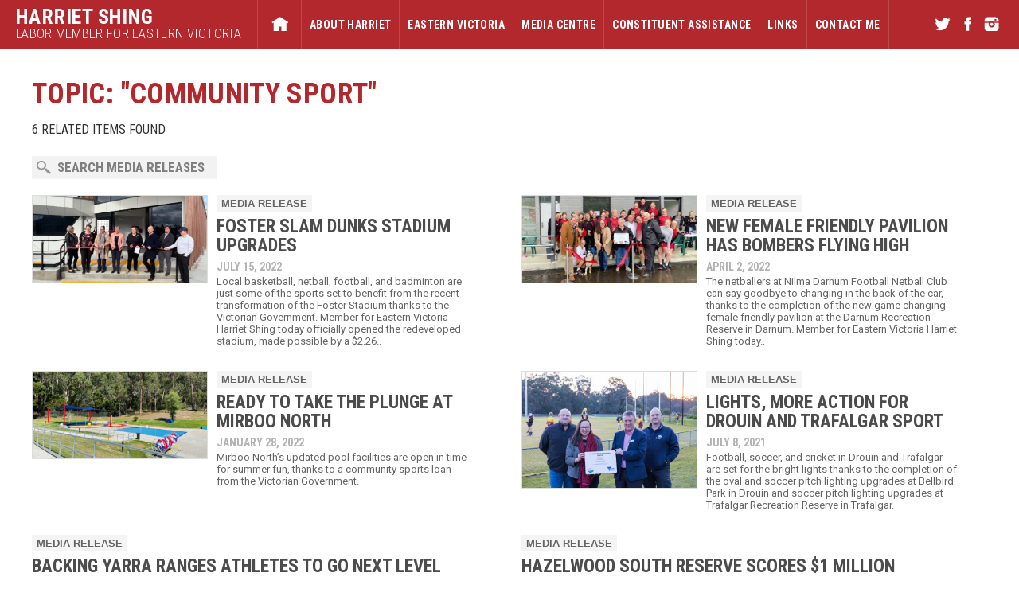

--- FILE ---
content_type: text/html; charset=UTF-8
request_url: https://www.harrietshing.com.au/tag/community-sport/
body_size: 6499
content:
<!DOCTYPE html>
<html dir="ltr" lang="en-AU"
	prefix="og: https://ogp.me/ns#" >
<head>
<meta charset="UTF-8" />

<meta name="description" content="" />
<link rel="profile" href="http://gmpg.org/xfn/11" />

<meta http-equiv="X-UA-TextLayoutMetrics" content="natural" />
<link rel="stylesheet" type="text/css" media="all" href="https://www.harrietshing.com.au/wp-content/themes/viclabor-mp-v3/style.css" />
<link href='https://fonts.googleapis.com/css?family=Roboto+Condensed:300,400,700' rel='stylesheet' type='text/css'>
<link href='https://fonts.googleapis.com/css?family=Roboto:400' rel='stylesheet' type='text/css'>

    <link rel="stylesheet" href="https://www.harrietshing.com.au/wp-content/themes/viclabor-mp-v3/style-adaptive.css" type="text/css" />
	<meta content='width=device-width, initial-scale=1.0, maximum-scale=1.0, user-scalable=0' name='viewport' />
<link rel="stylesheet" href="https://www.harrietshing.com.au/wp-content/themes/viclabor-mp-v3/print.css" type="text/css" media="print" />

<link rel="pingback" href="" />




<meta property="og:image" content="http://www.harrietshing.com.au/wp-content/uploads/2015/04/Harriet-Shing-MP.jpg"/>
<link rel="shortcut icon" href="https://www.harrietshing.com.au/wp-content/themes/viclabor-mp-v3/favicon.ico">


		<!-- All in One SEO 4.2.6.1 - aioseo.com -->
		<title>Community Sport - Harriet Shing MP</title>
		<meta name="robots" content="max-image-preview:large" />
		<link rel="canonical" href="https://www.harrietshing.com.au/tag/community-sport/" />
		<meta name="generator" content="All in One SEO (AIOSEO) 4.2.6.1 " />
		<script type="application/ld+json" class="aioseo-schema">
			{"@context":"https:\/\/schema.org","@graph":[{"@type":"BreadcrumbList","@id":"https:\/\/www.harrietshing.com.au\/tag\/community-sport\/#breadcrumblist","itemListElement":[{"@type":"ListItem","@id":"https:\/\/www.harrietshing.com.au\/#listItem","position":1,"item":{"@type":"WebPage","@id":"https:\/\/www.harrietshing.com.au\/","name":"Home","description":"Member for Eastern Victoria Region in the Victorian Legislative Council. Victorian Minister for Water, Regional Development, and Equality.","url":"https:\/\/www.harrietshing.com.au\/"},"nextItem":"https:\/\/www.harrietshing.com.au\/tag\/community-sport\/#listItem"},{"@type":"ListItem","@id":"https:\/\/www.harrietshing.com.au\/tag\/community-sport\/#listItem","position":2,"item":{"@type":"WebPage","@id":"https:\/\/www.harrietshing.com.au\/tag\/community-sport\/","name":"Community Sport","url":"https:\/\/www.harrietshing.com.au\/tag\/community-sport\/"},"previousItem":"https:\/\/www.harrietshing.com.au\/#listItem"}]},{"@type":"CollectionPage","@id":"https:\/\/www.harrietshing.com.au\/tag\/community-sport\/#collectionpage","url":"https:\/\/www.harrietshing.com.au\/tag\/community-sport\/","name":"Community Sport - Harriet Shing MP","inLanguage":"en-AU","isPartOf":{"@id":"https:\/\/www.harrietshing.com.au\/#website"},"breadcrumb":{"@id":"https:\/\/www.harrietshing.com.au\/tag\/community-sport\/#breadcrumblist"}},{"@type":"Organization","@id":"https:\/\/www.harrietshing.com.au\/#organization","name":"Harriet Shing MP","url":"https:\/\/www.harrietshing.com.au\/"},{"@type":"WebSite","@id":"https:\/\/www.harrietshing.com.au\/#website","url":"https:\/\/www.harrietshing.com.au\/","name":"Harriet Shing MP","description":"Member for Eastern Victoria","inLanguage":"en-AU","publisher":{"@id":"https:\/\/www.harrietshing.com.au\/#organization"}}]}
		</script>
		<!-- All in One SEO -->

<link rel='dns-prefetch' href='//s.w.org' />
<link rel="alternate" type="application/rss+xml" title="Harriet Shing MP &raquo; Feed" href="https://www.harrietshing.com.au/feed/" />
<link rel="alternate" type="application/rss+xml" title="Harriet Shing MP &raquo; Comments Feed" href="https://www.harrietshing.com.au/comments/feed/" />
<link rel="alternate" type="application/rss+xml" title="Harriet Shing MP &raquo; Community Sport Tag Feed" href="https://www.harrietshing.com.au/tag/community-sport/feed/" />
		<script type="text/javascript">
			window._wpemojiSettings = {"baseUrl":"https:\/\/s.w.org\/images\/core\/emoji\/11.2.0\/72x72\/","ext":".png","svgUrl":"https:\/\/s.w.org\/images\/core\/emoji\/11.2.0\/svg\/","svgExt":".svg","source":{"concatemoji":"https:\/\/www.harrietshing.com.au\/wp-includes\/js\/wp-emoji-release.min.js?ver=5.1.19"}};
			!function(e,a,t){var n,r,o,i=a.createElement("canvas"),p=i.getContext&&i.getContext("2d");function s(e,t){var a=String.fromCharCode;p.clearRect(0,0,i.width,i.height),p.fillText(a.apply(this,e),0,0);e=i.toDataURL();return p.clearRect(0,0,i.width,i.height),p.fillText(a.apply(this,t),0,0),e===i.toDataURL()}function c(e){var t=a.createElement("script");t.src=e,t.defer=t.type="text/javascript",a.getElementsByTagName("head")[0].appendChild(t)}for(o=Array("flag","emoji"),t.supports={everything:!0,everythingExceptFlag:!0},r=0;r<o.length;r++)t.supports[o[r]]=function(e){if(!p||!p.fillText)return!1;switch(p.textBaseline="top",p.font="600 32px Arial",e){case"flag":return s([55356,56826,55356,56819],[55356,56826,8203,55356,56819])?!1:!s([55356,57332,56128,56423,56128,56418,56128,56421,56128,56430,56128,56423,56128,56447],[55356,57332,8203,56128,56423,8203,56128,56418,8203,56128,56421,8203,56128,56430,8203,56128,56423,8203,56128,56447]);case"emoji":return!s([55358,56760,9792,65039],[55358,56760,8203,9792,65039])}return!1}(o[r]),t.supports.everything=t.supports.everything&&t.supports[o[r]],"flag"!==o[r]&&(t.supports.everythingExceptFlag=t.supports.everythingExceptFlag&&t.supports[o[r]]);t.supports.everythingExceptFlag=t.supports.everythingExceptFlag&&!t.supports.flag,t.DOMReady=!1,t.readyCallback=function(){t.DOMReady=!0},t.supports.everything||(n=function(){t.readyCallback()},a.addEventListener?(a.addEventListener("DOMContentLoaded",n,!1),e.addEventListener("load",n,!1)):(e.attachEvent("onload",n),a.attachEvent("onreadystatechange",function(){"complete"===a.readyState&&t.readyCallback()})),(n=t.source||{}).concatemoji?c(n.concatemoji):n.wpemoji&&n.twemoji&&(c(n.twemoji),c(n.wpemoji)))}(window,document,window._wpemojiSettings);
		</script>
		<style type="text/css">
img.wp-smiley,
img.emoji {
	display: inline !important;
	border: none !important;
	box-shadow: none !important;
	height: 1em !important;
	width: 1em !important;
	margin: 0 .07em !important;
	vertical-align: -0.1em !important;
	background: none !important;
	padding: 0 !important;
}
</style>
	<link rel='stylesheet' id='wp-block-library-css'  href='https://www.harrietshing.com.au/wp-includes/css/dist/block-library/style.min.css?ver=5.1.19' type='text/css' media='all' />
<script type='text/javascript' src='https://www.harrietshing.com.au/wp-content/themes/viclabor-mp-v3/js/jquery.min.js?ver=1.4.3'></script>
<script type='text/javascript' src='https://www.harrietshing.com.au/wp-content/themes/viclabor-mp-v3/js/jquery.timer.js?ver=1.0'></script>
<script type='text/javascript' src='https://www.harrietshing.com.au/wp-content/themes/viclabor-mp-v3/js/modernizr-2.5.3-min.js?ver=2.5.3'></script>
<script type='text/javascript' src='https://www.harrietshing.com.au/wp-content/themes/viclabor-mp-v3/js/functions.js?ver=1.0'></script>
<link rel='https://api.w.org/' href='https://www.harrietshing.com.au/wp-json/' />
<link rel="wlwmanifest" type="application/wlwmanifest+xml" href="https://www.harrietshing.com.au/wp-includes/wlwmanifest.xml" /> 
<meta name="generator" content="WordPress 5.1.19" />

<script>
  (function(i,s,o,g,r,a,m){i['GoogleAnalyticsObject']=r;i[r]=i[r]||function(){
  (i[r].q=i[r].q||[]).push(arguments)},i[r].l=1*new Date();a=s.createElement(o),
  m=s.getElementsByTagName(o)[0];a.async=1;a.src=g;m.parentNode.insertBefore(a,m)
  })(window,document,'script','//www.google-analytics.com/analytics.js','ga');

  ga('create', 'UA-62364013-1', 'auto');
  ga('send', 'pageview');

</script>

</head>

<body>

<div id="wrap" >


    
    <header id="header" class="">
    
        <div class="logo"><h1><a href="https://www.harrietshing.com.au">Harriet Shing</a></h1><h2><a href="https://www.harrietshing.com.au">Labor Member for Eastern Victoria</a></h2></div>
           
      <nav id="nav" class="jquerycssmenu">
    
          <ul><li id="menu-item-3669" class="home-icon menu-item menu-item-type-post_type menu-item-object-page menu-item-home menu-item-3669"><a href="https://www.harrietshing.com.au/">Home</a></li>
<li id="menu-item-4099" class="menu-item menu-item-type-post_type menu-item-object-page menu-item-4099"><a href="https://www.harrietshing.com.au/about/">About Harriet</a></li>
<li id="menu-item-4064" class="menu-item menu-item-type-post_type menu-item-object-page menu-item-4064"><a href="https://www.harrietshing.com.au/details/eastern-victoria/">Eastern Victoria</a></li>
<li id="menu-item-3665" class="media-centre menu-item menu-item-type-post_type menu-item-object-page menu-item-has-children menu-item-3665"><a href="https://www.harrietshing.com.au/media-centre/">Media Centre</a>
<ul class="sub-menu">
	<li id="menu-item-3666" class="menu-item menu-item-type-post_type menu-item-object-page menu-item-3666"><a href="https://www.harrietshing.com.au/media-centre/media-releases/">Media Releases</a></li>
	<li id="menu-item-3709" class="menu-item menu-item-type-post_type menu-item-object-page menu-item-3709"><a href="https://www.harrietshing.com.au/media-centre/news/">News</a></li>
	<li id="menu-item-4081" class="menu-item menu-item-type-post_type menu-item-object-page menu-item-4081"><a href="https://www.harrietshing.com.au/media-centre/parliament/">Parliament</a></li>
	<li id="menu-item-3675" class="menu-item menu-item-type-post_type menu-item-object-page menu-item-3675"><a href="https://www.harrietshing.com.au/media-centre/videos/">Videos</a></li>
</ul>
</li>
<li id="menu-item-4957" class="menu-item menu-item-type-post_type menu-item-object-page menu-item-has-children menu-item-4957"><a href="https://www.harrietshing.com.au/constituent-assistance/">Constituent Assistance</a>
<ul class="sub-menu">
	<li id="menu-item-4979" class="menu-item menu-item-type-post_type menu-item-object-page menu-item-4979"><a href="https://www.harrietshing.com.au/constituent-assistance/useful-links/">Community Directory</a></li>
</ul>
</li>
<li id="menu-item-7014" class="menu-item menu-item-type-post_type menu-item-object-page menu-item-has-children menu-item-7014"><a href="https://www.harrietshing.com.au/links/">Links</a>
<ul class="sub-menu">
	<li id="menu-item-7015" class="menu-item menu-item-type-post_type menu-item-object-page menu-item-7015"><a href="https://www.harrietshing.com.au/links/eastern-vic-links/">Eastern Victoria</a></li>
	<li id="menu-item-5194" class="menu-item menu-item-type-post_type menu-item-object-page menu-item-5194"><a href="https://www.harrietshing.com.au/links/labor/">Labor</a></li>
	<li id="menu-item-5351" class="menu-item menu-item-type-post_type menu-item-object-page menu-item-5351"><a href="https://www.harrietshing.com.au/links/parliament-links/">Parliament of Victoria</a></li>
</ul>
</li>
<li id="menu-item-8029" class="menu-item menu-item-type-post_type menu-item-object-page menu-item-8029"><a href="https://www.harrietshing.com.au/contact-me/">Contact Me</a></li>
</ul>         
      </nav>
       
      <div class="social" style="right:0;">    
        <ul>    
            <li class="tw"><a href="https://www.twitter.com/ShingvWorld" target="_blank"></a></li>            <li class="fb"><a href="https://www.facebook.com/harrietshingmp" target="_blank"></a></li>            <li class="in"><a href="https://www.instagram.com/harrietshingmlc" target="_blank"></a></li>			            
            <!--<li class="rss"><a href="https://www.harrietshing.com.au/feed/rss"></a></li>-->
        </ul>        
      </div>              <nav id="mobile-nav">
        <div class="wrapper">
        <div id="trigger">
        
                <h1>Topic: Community Sport</h1>
                <div class="mobile-arrow"></div></div>
           
        <ul><li class="home-icon menu-item menu-item-type-post_type menu-item-object-page menu-item-home menu-item-3669"><a href="https://www.harrietshing.com.au/">Home</a></li>
<li class="menu-item menu-item-type-post_type menu-item-object-page menu-item-4099"><a href="https://www.harrietshing.com.au/about/">About Harriet</a></li>
<li class="menu-item menu-item-type-post_type menu-item-object-page menu-item-4064"><a href="https://www.harrietshing.com.au/details/eastern-victoria/">Eastern Victoria</a></li>
<li class="media-centre menu-item menu-item-type-post_type menu-item-object-page menu-item-has-children menu-item-3665"><a href="https://www.harrietshing.com.au/media-centre/">Media Centre</a></li>
<li class="menu-item menu-item-type-post_type menu-item-object-page menu-item-has-children menu-item-4957"><a href="https://www.harrietshing.com.au/constituent-assistance/">Constituent Assistance</a></li>
<li class="menu-item menu-item-type-post_type menu-item-object-page menu-item-has-children menu-item-7014"><a href="https://www.harrietshing.com.au/links/">Links</a></li>
<li class="menu-item menu-item-type-post_type menu-item-object-page menu-item-8029"><a href="https://www.harrietshing.com.au/contact-me/">Contact Me</a></li>
</ul>                
        </div>
      </nav>
        
    </header>


<div id="container">

aTopic: "Community Sport"
<section id="content" class="stdpage padtop media-releases">

	<div id="wrap-feed" class="wrap-feed">
    
     <h1 class='search'>Topic: "Community Sport"</h1><div class="search-results">6 Related Items Found</div>
		<script type="text/javascript" src="https://www.harrietshing.com.au/wp-content/themes/viclabor-mp-v3/js/jquery.accordion.js"></script>
	         <div id="search-expand">Search Media Releases</div>
             <div id="search-box" class="search-pad"><div class="widget">
	<div class="search">
      <form role="search" method="get" id="searchform" action="https://www.harrietshing.com.au/">
        <label for="s">Search</label>
        <input type="text" value="" name="s" class="s" />
        <input name="submit" type="submit" class="button search-submit" value="search" />
      </form>
    </div>
</div>    <div class="widget">

	<div class="widget">
     <h2 class="off">Popular Topics</h2>
     <nav class="tags"><a href="https://www.harrietshing.com.au/tag/latrobe-regional-hospital/" class="tag-cloud-link tag-link-205 tag-link-position-1" style="font-size: 14pt;">Latrobe Regional Hospital</a>
<a href="https://www.harrietshing.com.au/tag/energy-environment-and-climate-change/" class="tag-cloud-link tag-link-227 tag-link-position-2" style="font-size: 14pt;">Energy Environment and Climate Change</a>
<a href="https://www.harrietshing.com.au/tag/sport/" class="tag-cloud-link tag-link-115 tag-link-position-3" style="font-size: 14pt;">Sport</a>
<a href="https://www.harrietshing.com.au/tag/community-sport/" class="tag-cloud-link tag-link-165 tag-link-position-4" style="font-size: 14pt;">Community Sport</a>
<a href="https://www.harrietshing.com.au/tag/mental-health/" class="tag-cloud-link tag-link-86 tag-link-position-5" style="font-size: 14pt;">Mental health</a>
<a href="https://www.harrietshing.com.au/tag/schools/" class="tag-cloud-link tag-link-141 tag-link-position-6" style="font-size: 14pt;">Schools</a>
<a href="https://www.harrietshing.com.au/tag/cardinia-shire/" class="tag-cloud-link tag-link-170 tag-link-position-7" style="font-size: 14pt;">Cardinia Shire</a>
<a href="https://www.harrietshing.com.au/tag/gembrook/" class="tag-cloud-link tag-link-174 tag-link-position-8" style="font-size: 14pt;">Gembrook</a>
<a href="https://www.harrietshing.com.au/tag/latrobe-valley-authority/" class="tag-cloud-link tag-link-200 tag-link-position-9" style="font-size: 14pt;">Latrobe Valley Authority</a>
<a href="https://www.harrietshing.com.au/tag/health/" class="tag-cloud-link tag-link-33 tag-link-position-10" style="font-size: 14pt;">Health</a>
<a href="https://www.harrietshing.com.au/tag/victorian-budget-2022-23/" class="tag-cloud-link tag-link-377 tag-link-position-11" style="font-size: 14pt;">Victorian Budget 2022/23</a>
<a href="https://www.harrietshing.com.au/tag/victorian-budget-2021-22/" class="tag-cloud-link tag-link-159 tag-link-position-12" style="font-size: 14pt;">Victorian Budget 2021/22</a>
<a href="https://www.harrietshing.com.au/tag/narracan/" class="tag-cloud-link tag-link-173 tag-link-position-13" style="font-size: 14pt;">Narracan</a>
<a href="https://www.harrietshing.com.au/tag/morwell/" class="tag-cloud-link tag-link-149 tag-link-position-14" style="font-size: 14pt;">Morwell</a>
<a href="https://www.harrietshing.com.au/tag/baw-baw-shire/" class="tag-cloud-link tag-link-166 tag-link-position-15" style="font-size: 14pt;">Baw Baw Shire</a>
<a href="https://www.harrietshing.com.au/tag/regional-development/" class="tag-cloud-link tag-link-43 tag-link-position-16" style="font-size: 14pt;">Regional Development</a>
<a href="https://www.harrietshing.com.au/tag/latrobe-city/" class="tag-cloud-link tag-link-167 tag-link-position-17" style="font-size: 14pt;">Latrobe City</a>
<a href="https://www.harrietshing.com.au/tag/latrobe-valley/" class="tag-cloud-link tag-link-150 tag-link-position-18" style="font-size: 14pt;">Latrobe Valley</a>
<a href="https://www.harrietshing.com.au/tag/gippsland/" class="tag-cloud-link tag-link-146 tag-link-position-19" style="font-size: 14pt;">Gippsland</a>
<a href="https://www.harrietshing.com.au/tag/education/" class="tag-cloud-link tag-link-35 tag-link-position-20" style="font-size: 14pt;">Education</a></nav>
     </div>  

</div>



</div>

		 

<article class="feed-item-std">

	        <a href="https://www.harrietshing.com.au/media-releases/foster-slam-dunks-stadium-upgrades/"><img src="https://www.harrietshing.com.au/wp-content/uploads/2022/08/293151012_410719694415723_6127784334650102095_n-e1659926807645-350x175.jpg"  /></a>
    

    
  
  <div class="info">

<div class="post-category"><a href="https://www.harrietshing.com.au/media-centre/media-releases">Media Release</a></div>
		     
      	      <h3><a href="https://www.harrietshing.com.au/media-releases/foster-slam-dunks-stadium-upgrades/">FOSTER SLAM DUNKS STADIUM UPGRADES</a></h3>
            
    
 	  <time datetime="" class="date" style="">July 15, 2022</time>
      
      
      <div class="summary">
      	      <p>Local basketball, netball, football, and badminton are just some of the sports set to benefit from the recent transformation of the Foster Stadium thanks to the Victorian Government. Member for Eastern Victoria Harriet Shing today officially opened the redeveloped stadium, made possible by a $2.26..</p>
	
            

      
      </div>
      
  </div>
  
</article>


<article class="feed-item-std">

	        <a href="https://www.harrietshing.com.au/media-releases/new-female-friendly-pavilion-has-bombers-flying-high/"><img src="https://www.harrietshing.com.au/wp-content/uploads/2022/05/FPUSeQkaUAUG0Em-e1652170413225-350x175.jpg"  /></a>
    

    
  
  <div class="info">

<div class="post-category"><a href="https://www.harrietshing.com.au/media-centre/media-releases">Media Release</a></div>
		     
      	      <h3><a href="https://www.harrietshing.com.au/media-releases/new-female-friendly-pavilion-has-bombers-flying-high/">NEW FEMALE FRIENDLY PAVILION HAS BOMBERS FLYING HIGH</a></h3>
            
    
 	  <time datetime="" class="date" style="">April 2, 2022</time>
      
      
      <div class="summary">
      	      <p>The netballers at Nilma Darnum Football Netball Club can say goodbye to changing in the back of the car, thanks to the completion of the new game changing female friendly pavilion at the Darnum Recreation Reserve in Darnum. Member for Eastern Victoria Harriet Shing today..</p>
	
            

      
      </div>
      
  </div>
  
</article>


<article class="feed-item-std">

	        <a href="https://www.harrietshing.com.au/media-releases/ready-to-take-the-plunge-at-mirboo-north/"><img src="https://www.harrietshing.com.au/wp-content/uploads/2022/05/Mirboo-North-Pool-Redevelopment-e1652167177582-350x175.png"  /></a>
    

    
  
  <div class="info">

<div class="post-category"><a href="https://www.harrietshing.com.au/media-centre/media-releases">Media Release</a></div>
		     
      	      <h3><a href="https://www.harrietshing.com.au/media-releases/ready-to-take-the-plunge-at-mirboo-north/">READY TO TAKE THE PLUNGE AT MIRBOO NORTH</a></h3>
            
    
 	  <time datetime="" class="date" style="">January 28, 2022</time>
      
      
      <div class="summary">
          	  <p>Mirboo North’s updated pool facilities are open in time for summer fun, thanks to a community sports loan from the Victorian Government.</p>
            

      
      </div>
      
  </div>
  
</article>


<article class="feed-item-std">

	        <a href="https://www.harrietshing.com.au/media-releases/lights-more-action-for-drouin-and-trafalgar-sport/"><img src="https://www.harrietshing.com.au/wp-content/uploads/2022/03/lighting-project-openings-1.jpg"  /></a>
    

    
  
  <div class="info">

<div class="post-category"><a href="https://www.harrietshing.com.au/media-centre/media-releases">Media Release</a></div>
		     
      	      <h3><a href="https://www.harrietshing.com.au/media-releases/lights-more-action-for-drouin-and-trafalgar-sport/">LIGHTS, MORE ACTION FOR DROUIN AND TRAFALGAR SPORT</a></h3>
            
    
 	  <time datetime="" class="date" style="">July 8, 2021</time>
      
      
      <div class="summary">
          	  <p>Football, soccer, and cricket in Drouin and Trafalgar are set for the bright lights thanks to the completion of the oval and soccer pitch lighting upgrades at Bellbird Park in Drouin and soccer pitch lighting upgrades at Trafalgar Recreation Reserve in Trafalgar.</p>
            

      
      </div>
      
  </div>
  
</article>


<article class="feed-item-std no-thumb">



    
  
  <div class="info no-thumb">

<div class="post-category"><a href="https://www.harrietshing.com.au/media-centre/media-releases">Media Release</a></div>
		     
      	      <h3><a href="https://www.harrietshing.com.au/media-releases/backing-yarra-ranges-athletes-to-go-next-level/">BACKING YARRA RANGES ATHLETES TO GO NEXT LEVEL</a></h3>
            
    
 	  <time datetime="" class="date" style="">June 28, 2021</time>
      
      
      <div class="summary">
          	  <p>A local sports club in the Yarra Ranges has been awarded pathway grants enabling them to compete at the top level.</p>
            

      
      </div>
      
  </div>
  
</article>


<article class="feed-item-std no-thumb">



    
  
  <div class="info no-thumb">

<div class="post-category"><a href="https://www.harrietshing.com.au/media-centre/media-releases">Media Release</a></div>
		     
      	      <h3><a href="https://www.harrietshing.com.au/media-releases/hazelwood-south-reserve-scores-1-million-towards-new-facilities/">HAZELWOOD SOUTH RESERVE SCORES $1 MILLION TOWARDS NEW FACILITIES</a></h3>
            
    
 	  <time datetime="" class="date" style="">May 18, 2021</time>
      
      
      <div class="summary">
          	  <p>Hazelwood South Reserve is set for a major transformation, thanks to a $1,082,089 funding boost from the second round of the Andrews Labor Government’s Community Sports Infrastructure Stimulus Program.</p>
            

      
      </div>
      
  </div>
  
</article>
 
                
     

<nav id="page-nav">
        <ul>
                   
        
        </ul>
  
    <div id="page-counter"></div>
  
</nav>    
</section>
 
  
  </div>
    </div>
</div>

<footer id="footer" >
  <nav id="nav-footer" class="jquerycssmenu">
    <ul><li class="home-icon menu-item menu-item-type-post_type menu-item-object-page menu-item-home menu-item-3669"><a href="https://www.harrietshing.com.au/">Home</a></li>
<li class="menu-item menu-item-type-post_type menu-item-object-page menu-item-4099"><a href="https://www.harrietshing.com.au/about/">About Harriet</a></li>
<li class="menu-item menu-item-type-post_type menu-item-object-page menu-item-4064"><a href="https://www.harrietshing.com.au/details/eastern-victoria/">Eastern Victoria</a></li>
<li class="media-centre menu-item menu-item-type-post_type menu-item-object-page menu-item-has-children menu-item-3665"><a href="https://www.harrietshing.com.au/media-centre/">Media Centre</a>
<ul class="sub-menu">
	<li class="menu-item menu-item-type-post_type menu-item-object-page menu-item-3666"><a href="https://www.harrietshing.com.au/media-centre/media-releases/">Media Releases</a></li>
	<li class="menu-item menu-item-type-post_type menu-item-object-page menu-item-3709"><a href="https://www.harrietshing.com.au/media-centre/news/">News</a></li>
	<li class="menu-item menu-item-type-post_type menu-item-object-page menu-item-4081"><a href="https://www.harrietshing.com.au/media-centre/parliament/">Parliament</a></li>
	<li class="menu-item menu-item-type-post_type menu-item-object-page menu-item-3675"><a href="https://www.harrietshing.com.au/media-centre/videos/">Videos</a></li>
</ul>
</li>
<li class="menu-item menu-item-type-post_type menu-item-object-page menu-item-has-children menu-item-4957"><a href="https://www.harrietshing.com.au/constituent-assistance/">Constituent Assistance</a>
<ul class="sub-menu">
	<li class="menu-item menu-item-type-post_type menu-item-object-page menu-item-4979"><a href="https://www.harrietshing.com.au/constituent-assistance/useful-links/">Community Directory</a></li>
</ul>
</li>
<li class="menu-item menu-item-type-post_type menu-item-object-page menu-item-has-children menu-item-7014"><a href="https://www.harrietshing.com.au/links/">Links</a>
<ul class="sub-menu">
	<li class="menu-item menu-item-type-post_type menu-item-object-page menu-item-7015"><a href="https://www.harrietshing.com.au/links/eastern-vic-links/">Eastern Victoria</a></li>
	<li class="menu-item menu-item-type-post_type menu-item-object-page menu-item-5194"><a href="https://www.harrietshing.com.au/links/labor/">Labor</a></li>
	<li class="menu-item menu-item-type-post_type menu-item-object-page menu-item-5351"><a href="https://www.harrietshing.com.au/links/parliament-links/">Parliament of Victoria</a></li>
</ul>
</li>
<li class="menu-item menu-item-type-post_type menu-item-object-page menu-item-8029"><a href="https://www.harrietshing.com.au/contact-me/">Contact Me</a></li>
</ul>  </nav>
  <div id="footer-mobile">
    <div class="button back-to-top">Back to top</div>
    <div id="nomobile"><a href="?force-desktop=1">View full desktop site</a></div>
  </div>
    <div class="social" style="right:0;">    
        <ul>    
            <li class="tw"><a href="https://www.twitter.com/ShingvWorld" target="_blank"></a></li>            <li class="fb"><a href="https://www.facebook.com/harrietshingmp" target="_blank"></a></li>            <li class="in"><a href="https://www.instagram.com/harrietshingmlc" target="_blank"></a></li>			            
            <!--<li class="rss"><a href="https://www.harrietshing.com.au/feed/rss"></a></li>-->
        </ul>        
      </div>  <nav id="nav-footer-sub" class="jquerycssmenu">
    <ul><li id="menu-item-3739" class="menu-item menu-item-type-post_type menu-item-object-page menu-item-3739"><a href="https://www.harrietshing.com.au/disclaimer/">Disclaimer</a></li>
<li id="menu-item-3738" class="menu-item menu-item-type-post_type menu-item-object-page menu-item-3738"><a href="https://www.harrietshing.com.au/privacy/">Privacy</a></li>
</ul>    <div id="disclaimer">Authorised by Harriet Shing MP, 216 Commercial Road, Morwell 3840. Funded from Parliamentary Budget.</div>
  </nav>
</footer>
<script type='text/javascript' src='https://www.harrietshing.com.au/wp-includes/js/wp-embed.min.js?ver=5.1.19'></script>
</body></html>

--- FILE ---
content_type: text/css
request_url: https://www.harrietshing.com.au/wp-content/themes/viclabor-mp-v3/style.css
body_size: 8044
content:
/*
Theme Name: Victoria Labor MP
Author: Chris Northey
Version: 3.0
*/

@charset "utf-8";
html, body, div, span, object, iframe, h1, h2, h3, h4, h5, h6, p, blockquote, pre, abbr, address, cite, code, del, dfn, em, img, ins, kbd, q, samp, small, strong, sub, sup, var, b, i, dl, dt, dd, ol, ul, li, fieldset, form, label, legend, table, caption, tbody, tfoot, thead, tr, th, td, article, aside, canvas, details, figcaption, figure, footer, header, hgroup, menu, nav, section, summary, time, mark, audio, video {
	margin: 0;
	padding: 0;
	border: 0;
	outline: 0;
	vertical-align: baseline;
	background: transparent;
	-webkit-text-size-adjust: 100%; /* Prevent font scaling in landscape while allowing user zoom */
}
body {
	line-height: 1;
}
article, aside, details, figcaption, figure, footer, header, hgroup, menu, nav, section {
	display: block;
}
nav ul {
	list-style: none;
}
blockquote, q {
	quotes: none;
}
blockquote:before, blockquote:after, q:before, q:after {
	content: '';
	content: none;
}
a {
	margin: 0;
	padding: 0;
	font-size: 100%;
	vertical-align: baseline;
	background: transparent;
	color: #B3282D;
	transition: color .3s;
	-webkit-transition: color .3s;
}
a:hover {
	color: #B3282D;
}
ins {
	background-color: #ff9;
	color: #000;
	text-decoration: none;
}
mark {
	background-color: #ff9;
	color: #000;
	font-style: italic;
	font-weight: bold;
}
del {
	text-decoration: line-through;
}
abbr[title], dfn[title] {
	border-bottom: 1px dotted;
	cursor: help;
}
table {
	border-collapse: collapse;
	border-spacing: 0;
}
hr {
	display: block;
	height: 1px;
	border: 0;
	border-top: 1px solid #cccccc;
	margin: 5px 0;
	padding: 0;
}
.post hr {
	margin: 20px 0;
}
input, select {
	vertical-align: middle;
}
/*--------------------------------------------*/

html {
	height: 100%;
	background-color: #FFF;
}
body {
	font-family: Arial, Helvetica, sans-serif;
	font-size: .625em;
	color: #333;
	height: 100%;
}
p, td {
	font-family: 'Roboto', sans-serif;
	font-size: 13px;
	line-height: 1.2em;
}
h1, h2 {
	font-family: 'Roboto Condensed', sans-serif;
	font-weight: 700;
	color: #B3282D;
}
h1 {
	font-size: 44px;
	font-weight: 700;
	letter-spacing: .01em;
}
h2 {
	font-size: 30px;
	font-weight: 700;
	letter-spacing: .01em;
}
h3 {
	font-family: 'Roboto Condensed', sans-serif;
	font-size: 24px;
	font-weight: 700;
	color: #B3282D;
}
h4, a.pdf {
	font-family: 'Roboto Condensed', sans-serif;
	font-size: 20px;
	font-weight: 400;
	color: #B3282D;
}
h3 a, h4 a {
	text-decoration: none;
}
h3 a:hover, h4 a:hover {
	text-decoration: underline;
}
h4 {
	font-size: 24px;
	margin: 0 10px 20px 0;
}
h5 {
	font-size: 15px;
}
a.strong {
	font-size: 1.1em;
	font-weight: bold;
}
#wrap {
	min-height: 100%;
	max-width: 2000px;
	margin-bottom: -260px; /*reduce by footer height */
}
.wf-loading {
	visibility: hidden; /*hide typekit until loaded*/
}
.wf-active {
	visibility: visible;
}
.button {
	background-color: #B3282D;
	color: #FFF;
	padding: 9px 20px 11px 20px;
	font-family: 'Roboto Condensed', sans-serif;
	font-weight: 700;
	font-size: 14px;
	text-transform: uppercase;
	transition: background-color .3s;
	-webkit-transition: background-color .3s;
	border: none;
	display: inline-block;
	border-radius: 4px;
}
.button:hover, .button:active {
	background-color: #E4543A;
	cursor: pointer;
}
.button a {
	color: #FFF;
	text-decoration: none;
}
.button a:hover {
	text-decoration: none !important;
}
input[type=submit] {
	-webkit-appearance: none;
}
#submit {
	font-size: 18px;
}
#header {
	position: fixed;
	top: 0;
	width: 100%;
	max-width: 2000px;
	height: 62px;
	overflow: hidden;
	z-index: 10;
	background-color: #B3282D;
}
.solid {
	opacity: 1 !important;
}
#header #nav {
	position: relative;
	max-width: 2000px;
}
#header #nav ul {
	list-style: none;	
	z-index:1;
}
#header #nav li {
	float: left;
	clear: none;
}
#header #nav li a {
	font-family: 'Roboto Condensed', sans-serif;
	font-size: 16px;
	font-weight: 700;
	letter-spacing: .03em;
	color: #FFFFFF;
	text-transform: uppercase;
	text-decoration: none;
	display: block;
	padding: 23px 20px 23px 20px;
	transition: color .2s;
	-webkit-transition: color .2s;
	transition: background-color .3s;
	-webkit-transition: background-color .3s;
}
#header #nav li {
	border-left: 1px solid #bd484a;
	background:#b3282d;
}
#header #nav li:last-child {
	border-right: 1px solid #bd484a;
}
#header #nav li li:last-child {
	border-right: none;
}
#header #nav li a:hover {
	background-color: #333333;
	color: #FFF;
}
#header #nav li.ext{ float:right; margin-right:180px; border:none;  }
#header #nav li.ext a{ background-color:#DDD; color:#333; padding:12px 20px; margin-top:11px; }
#header #nav li.ext a:hover{ color:#fff; background:#333; }
#header #nav ul ul li a {
	border-right: 1px solid #555 !important;
	border-left: 1px solid #555 !important;
	border-top: 1px solid #555;
}
#header #nav ul ul li:last-child {
	border-bottom: 1px solid #555;
}
#header #nav ul ul li {
	border: none;
}
#header #nav li.hover {
}
#header #nav li.hover > a {
	color: #FFF;
}
#header #nav li.home-icon a {
	width: 22px;
	background-image: url(images/icons.png);
	background-repeat: no-repeat;
	text-indent: -9999px;
	background-position: -120px -25px;
}
#header #nav li.home a:hover, #header #nav li.current-menu-item a, #header #nav li.current-page-parent a, #header #nav li.current-menu-parent a {
	background-position: -120px -25px;
	background-color: #333333;
	color: #FFF;
}
#header #nav li.current-page-parent li a:hover {
	color: #FFF;
}
#header #nav ul.menu, #header #nav ul.menu li {
	float: left;
}
#header #nav ul.menu li {
	position: relative;
	margin: 0 15px;
	list-style: none;
}
#header #nav .sub-menu {
	display: none;
	position: fixed;
	float: left;
	width: 210px;
}
#header #nav .sub-menu li {
	margin: 0;
	padding: 0;
	width: 210px;
}
#header #nav .sub-menu li a {
	background-color: #333333;
	color: #FFF;
	font-size: 15px;
	padding: 10px 20px 10px 20px;
}
#header #nav .sub-menu li a:hover {
	background-color: #B3282D;
	color: #FFF;
}
#header .logo {
	height: 35px;
	margin: 8px 20px 0 20px;
	float: left;
	clear: none;
}
.logo a {
	width: 100%;
	height: 100%;
	display: block;
	text-decoration: none;
	color: #FFF;
	text-transform: uppercase;
}
#header .logo h1 a {
	font-size: 26px;
}
#header .logo h2 a {
	font-size: 17px;
	font-weight: 300;
}
#logo-header {
	width: 42px;
	height: 42px;
	background-image: url(images/logo-header.gif);
	position: absolute;
	top: 10px;
	right: 10px;
	z-index:2;
}
#logo-header a, #logo-footer a {
	display: block;
	width: 100%;
	height: 100%;
}
.social {
	position: absolute;
	top: 0;
	right: 50px;
	margin: 16px 2% 0 0;
	z-index:2;
}
.social ul {
	margin-right: -10px;
}
.social li {
	width: 25px;
	height: 23px;
	float: left;
	clear: none;
	margin-right: 6px;
	list-style: none;
}
.social li a {
	display: block;
	height: 100%;
	width: 100%;
	background-image: url(images/icons.png);
}
.social li.tw a:hover {
	background-position: 0 -25px;
}

.social li.fb a {
	background-position: -31px 0;
}
.social li.fb a:hover {
	background-position: -31px -25px;
}
.social li.yt a {
	background-position: -63px 0;
}
.social li.yt a:hover {
	background-position: -63px -25px;
}
.social li.in a {
	background-position: -94px 0;
}
.social li.in a:hover {
	background-position: -94px -25px;
}
.social li.rss a {
	background-position: -125px 0;
}
.social li.rss a:hover {
	background-position: -125px -25px;
}
#container {
	width: 100%;
	float: left;
	padding: 0 0 0 0;
}
#feature {
	position: relative;
	width: 100%;
	height: auto;
	overflow: hidden;
	height: 700px;
}
#feature li, section#feature {
	margin-top:30px;
	background-position: 50% 50%;
	background-size: cover;
	-ms-behavior: url(js/backgroundsize.min.htc);
	behavior: url(js/backgroundsize.min.htc);
}

#feature ul {
	width: 100%;
	height: 100%;
	position: relative;
	list-style: none;
}
#feature li {
	width: 100%;
	height: 100%;
	position: absolute;
}
#feature .preview {
	background-color: rgba(25,25,25,.85);
	position: absolute;
	width: 33%;
	max-width: 500px;
	padding: 30px;
}
#feature .pos-b {
	bottom: 70px;
}
#feature .pos-t {
	top: 70px;
}
#feature .pos-l {
	left: 0;
	padding-left: 60px;
}
#feature .pos-r {
	right: 0;
	padding-right: 60px;
}
#feature .preview h2 a {
	font-size: 38px;
	font-weight: 700;
	color: #FFF;
	text-decoration: none;
}
#feature .preview p {
	color: #FFF;
	font-size: 15px;
	font-weight: 400;
	letter-spacing: .01em;
	line-height: 1.2em;
	margin: 10px 0;
}
#feature .preview .cta {
	font-size: 15px;
	margin-top: 20px;
}
nav#slider-nav {
	position: absolute;
	margin: -40px 0 0 0;
	z-index: 5;
	width: 100%;
	display: none;
}
nav#slider-nav ul {
	width: 170px;
	margin: 0 auto;
}
nav#slider-nav li {
	width: 22px;
	height: 22px;
	float: left;
	clear: none;
	background: url(images/slider-nav.png);
	margin-right: 10px;
}
nav#slider-nav li:hover {
	cursor: pointer;
}
nav#slider-nav li.current {
	background-position: 0 23px;
}
section#content {
	position: relative;
	padding: 40px 40px;
}
#content .homewrap {
	width: 1150px;
	margin: 0 auto;
}
section#content .stdpage {
	margin: 0 auto;
}
.padtop {
	margin-top: 50px !important;
}
.wrap-copy {
	float: left;
	width: 100%;
	max-width: 1200px;
	margin-bottom: 100px;
}
.wrap-feed {
	position: relative;
	float: left;
	width: 100%;
}
.wrap-team {
	float: left;
	width: 100%;
	margin-bottom: 100px;
}
.wrap-petition-copy {
	float: left;
	width: 59%;
	margin-bottom: 100px;
}
.wrap-petition {
	float: right;
	width: 35%;
	min-height: 300px;
	margin: -27px -40px 100px 0;
	padding: 28px 40px;
}
#content .wrap-petition-copy h1 {
	color: #191919;
}
.petition-full {
	position: relative;
}
.petition-full .wrap-petition {
	float: right;
	width: 29%;
	min-height: 300px;
	margin: 0 1% 50px 2%;
	padding: 28px 40px;
}
.petition-full .wrap-petition-copy {
	background: rgba(255,255,255,.85);
	width: 50%;
	margin: 0 1%;
	float: left;
	clear: none;
	padding: 26px 50px;
}
.petition-full h1 {
	border: none !important;
}
#petition-full-headline {
	float: left;
	width: 94%;
	min-height: 115px;
	padding: 16px 30px;
	margin: 0 1% 40px 1%;
}
#petition-full-headline h1 {
	text-transform: uppercase;
	max-width: 75%;
	font-size: 40px !important;
}
#copy-after {
	display: none;
}
#read-more {
	font-weight: bold;
}
#read-more:hover {
	text-decoration: underline;
	cursor: pointer
}
#counter-container {
	width: 232px;
	position: absolute;
	right: 24px;
	top: 70px;
	background: rgba(255,255,255,.7);
	padding: 20px;
}
#petition-full-headline #counter-container {
	position: absolute;
	right: 60px;
	top: 32px;
	padding: 5px;
	margin: 30px 0 0 0;
	background: none;
}
#counter-container #counter-text {
	margin: -16px 0 0 0;
	font-size: 19px;
	line-height: 1.2em;
	color: #4c4c4c;
	text-transform: uppercase;
}
#counter-container #counter-text p {
	font-size: 19px;
	line-height: 1.2em;
	color: #4c4c4c;
	text-transform: uppercase;
	margin-top: 6px;
}
#content .reduce-sidebar {
	width: 63%;
}
#content h1 {
	font-size: 36px;
	text-transform: uppercase;
	padding-bottom: 8px;
	border-bottom: 1px solid #CCC;
}
#content h1.std {
	margin-bottom: 20px;
}
#content p, #content ul, #content ol {
	margin: 0 0 20px 0;
	font-size: 15px;
	line-height: 20px;
}
#content ul, #content ol {
	list-style-position: inside;
	margin-left: 14px;
}
#content .meta {
	width: 100%;
	padding: 0 0 20px 0;
	margin-top: -10px;
}
#content .meta * {
	font-size: 16px;
}
#content .copy {
	margin: 16px 0;
	clear: both;
	color: #4c4c4c;
}
#content .copy p {
	text-align: justify;
}
#content .copy ul {
	list-style: outside;
	font-family: 'Roboto', sans-serif;
	font-size: 15px;
	line-height: 1.2em;
	color: #4c4c4c;
	margin-left: 30px;
}
#content .copy li {
	margin-bottom: 8px;
}
#content .copy h2, #content .copy h3, #content .copy h4 {
	padding: 10px 0;
}
#content .directory {
	-webkit-column-count: 2; 
	-moz-column-count: 2; 
	column-count: 2;
}
.video-container {
	position: relative;
	margin-top: 48px;
	padding-bottom: 56.25%;
	padding-top: 30px;
	height: 0;
	overflow: hidden;
}
.video-container iframe, .video-container object, .video-container embed {
	position: absolute;
	top: 0;
	left: 0;
	width: 100%;
	height: 100%;
}
#content .thumb {
	float: left;
	clear: none;
	clear: both;
	padding: 0 10px 30px 0;
}
#content .thumb img {
	border: 1px solid #aaa;
}
#content .team h2 {
	text-transform: uppercase;
	font-size: 30px;
	border-top: 1px solid #CCC;
	padding: 12px 0 30px 0;
}
nav.tags {
	float: left;
	clear: both;
	margin: 8px 0;
}
nav.tags li {
	float: left;
}
h4.topics, a.pdf {
	text-transform: uppercase;
	color: #7f7f7f;
	font-size: 17px;
	font-weight: 700;
	border-top: 1px solid #b2b2b2;
	width: 100%;
	margin: 16px 0 0 0;
	padding: 20px 0 20px 0;
}
a.pdf {
	display: block;
	float: left;
	clear: both;
}
a.pdf:hover {
	color: #B3282D;
}
nav.tags a, .post-category a {
	display: block;
	float: left;
	clear: none;
	color: #656565;
	background: #ededed;
	font-size: 13px !important;
	font-weight: bold;
	padding: 4px 6px;
	margin: 0 6px 4px 0;
	text-decoration: none;
	text-transform: uppercase;
	transition: background-color .3s;
	-webkit-transition: background-color .3s;
}
.post-category a {
	float: none;
	margin: 0 0 6px 0;
	background-color: #f4f4f4;
	display: inline-block;
}
.feed-item-compact .post-category a {
	position:absolute; bottom:2px; color:#333 !important; background-color:#FFF; border:1px solid #EEE;
}

nav.tags a:hover, .post-category a:hover {
	background: #B3282D;
	color: #FFF;
}
nav.bottom {
	margin: 0 !important;
}
#content #comments {
	clear: both;
	float: left;
	margin: 20px 0 0 0;
	font-size: 1.2em;
}
#content #comments ol {
	list-style: none;
	margin: 0 0 30px 0;
}
.logged-in-as {
	clear: both;
}
.comment-form-url, .form-allowed-tags {
	display: none;
}
h4#comments-title {
	font-size: 1.1em;
	font-weight: normal;
	margin: 0 !important;
}
h3#reply-title {
	font-size: 1.6em;
	padding-bottom: 4px;
	float: left;
	clear: both;
}
#container #sidebar {
	float: right;
	width: 350px;
	margin: -1px 0 0 2%;
}
#container #sidebar h2 {
	margin-bottom: 10px;
}
#footer {
	position: relative;
	height: 300px;
	width: 100%;
	color: #FFF;
	padding: 10px 0 0 0;
	overflow: hidden;
	background: #ededed;
	background: -webkit-linear-gradient(-30deg, #f7f7f7, #ededed); /* For Safari 5.1 to 6.0 */
	background: -o-linear-gradient(-30deg, #f7f7f7, #ededed); /* For Opera 11.1 to 12.0 */
	background: -moz-linear-gradient(-30deg, #f7f7f7, #ededed); /* For Firefox 3.6 to 15 */
	background: linear-gradient(-30deg, #f7f7f7, #ededed); /* Standard syntax */
}
#nav-footer {
	float: left;
	margin: 10px 0 0 40px;
	width: 100%;
	max-width: 1200px;
}
#nav-footer ul {
	float: left;
	clear: none;
	width: 100%;
}
#nav-footer li {
	font-family: 'Roboto Condensed', sans-serif;
	font-size: 20px;
	font-weight: 400;
	letter-spacing: .01em;
	width: 12%;
	margin-right: 4%;
	float: left;
	clear: none;
}
#nav-footer ul ul {
	margin: 10px 0 0 0;
	clear: both;
}
#nav-footer li li {
	border: none;
	font-family: 'Roboto Condensed', sans-serif;
	font-size: 16px;
	font-weight: 300;
	letter-spacing: .01em;
	width: auto;
}
#nav-footer .sub-menu, #nav-footer li li {
	float: left;
	clear: both;
	position: relative;
	z-index: 2;
}
#nav-footer a {
	color: #656565;
	text-decoration: none;
}
#nav-footer a:hover {
	color: #B3282D;
}
#nav-footer li a {
	border-bottom: #ccc 1px solid;
	padding-bottom: 6px;
	display: block;
}
#nav-footer li li a {
	border: none;
	padding-bottom: 10px;
}
#footer #logo-footer {
	position: absolute;
	right: 18px;
	bottom: 14px;
	width: 131px;
	height: 130px;
	background-image: url(images/logo-footer.gif);
}
#footer .social {
	float: left;
	position: absolute;
	top: 250px;
	left: 38px;
	width: 108px;
	transform-origin: left top;
	-webkit-transform-origin: left top;
	-ms-transform-origin: left top;
	transform: scale(1.4, 1.4);
	-ms-transform: scale(1.4, 1.4); /* IE 9 */
	-webkit-transform: scale(1.4, 1.4); /* Opera, Chrome, and Safari */
}
#footer .social ul {
	margin-right: -10px;
}
#footer .social li {
	width: 25px;
	height: 23px;
	float: left;
	clear: none;
	margin-right: 6px;
	list-style: none;
}
#footer .social li:nth-child(4) {
	margin-right: 0 !important;
}
#footer .social li a {
	display: block;
	height: 100%;
	width: 100%;
	background-image: url(images/icons.png);
	background-image: url(images/icons.svg), none;
}
#footer .social li.tw a {
	background-position: 0px -50px;
}
#footer .social li.tw a:hover {
	background-position: 0px -25px;
}
#footer .social li.fb a {
	background-position: -31px -50px;
}
#footer .social li.fb a:hover {
	background-position: -31px -25px;
}
#footer .social li.yt a {
	background-position: -63px -50px;
}
#footer .social li.yt a:hover {
	background-position: -63px -25px;
}
#footer .social li.in a {
	background-position: -94px -50px;
}
#footer .social li.in a:hover {
	background-position: -94px -25px;
}
#footer #footer-mobile {
	display: none;
}
#nav-footer-sub {
	position: absolute;
	left: 240px;
	bottom: 14px;
}
#nav-footer-sub ul, #nav-footer-sub li {
	clear: none;
	float: left;
	font-size: 15px;
}
#nav-footer-sub li a {
	color: #666;
	text-decoration: none;
	font-family: 'Roboto Condensed', sans-serif;
	font-size: 15px;
	font-weight: 300;
	letter-spacing: .01em;
	padding: 0 10px;
	border-right: #CCC solid 1px;
}
#nav-footer-sub li a:hover {
	color: #B3282D;
}
#footer #disclaimer {
	float: left;
	clear: none;
	font-size: 14px;
	color: #666;
	font-family: 'Roboto Condensed', sans-serif;
	font-weight: 300;
	letter-spacing: .01em;
	margin-left: 40px;
}
.widget {
	float: left;
	width: 100%;
	margin: 8px 0 30px 0;
}
.widget h2 {
	text-transform: uppercase;
	font-size: 25px;
	padding-bottom: 12px;
	border-bottom: #CCC solid 1px;
}
.widget h3 {
	font-size: 18px;
	font-weight: 200;
}
.widget p {
	line-height: 1.4em;
}
.widget ul.subnav, nav#subpages ul.subnav {
	list-style: square;
	margin-left: 0 !important;
}
.widget ul.subnav li, nav#subpages ul.subnav li {
	background: url(images/widget-icons.png) no-repeat 0 -224px;
	background: url(images/widget-icons.svg) no-repeat 0 -224px, none;
	font-family: 'Roboto Condensed', sans-serif;
	font-size: 14px;
	color: #CCC;
	font-weight: 400;
	padding: 5px 0;
}
.widget ul.subnav li a, nav#subpages ul.subnav li a {
	text-decoration: none;
	color: #777;
	font-size: 20px;
}
.widget ul.subnav li a:hover {
	color: #B3282D;
}
nav#subpages {
	margin-top: 60px;
}
nav#subpages h2 {
	font-size: 22px;
}
nav#subpages ul.subnav li {
	clear: none;
	display: inline-block;
	margin-right: 20px;
}
.widget .search {
	margin: 0 0 20px 0;
}
.search input.s {
	border: 1px solid #cccccc;
	padding: 6px 6px;
	width: 73%;
	border-radius: 4px;
	font-size: 16px;
}
.search input.search-submit {
	padding: 6px 4px;
	width: 22%;
}
.link-active {
	color: #B3282D;
}
#home-signup {
	position: fixed;
	width: 100%;
	height: 100%;
	float: left;
	clear: both;
	z-index: 100;
}
#home-signup .wrap {
	margin: 0 auto;
	width: 65%;
	max-width: 1000px;
}
#full-background, #full-overlay {
	position: fixed;
	width: 100%;
	height: 100%;
	background: no-repeat center center fixed #333;
	-webkit-background-size: cover;
	-moz-background-size: cover;
	-o-background-size: cover;
	background-size: cover;
}
#full-overlay {
	background: url(images/bg-overlay.png) repeat;
}
#splash #full-background, #splash #full-overlay {
	z-index: 99;
}
#home-signup h2 {
	margin: 0 auto;
	width: 65%;
	max-width: 1000px;
	color: #FFF;
	background-color: #b3282d;
	font-size: 46px;
	font-weight: 700;
	padding: 16px 26px;
	text-transform: uppercase;
	line-height: 46px;
}
#home-signup form {
	margin-top: 55px;
	width: 45%;
}
#home-signup form.backing {
	background-color: rgba(0,0,0,.3);
	padding: 30px;
	margin-top: 40px;
}
#home-signup form input, form#petition-form input, form#petition-form textarea, form#volunteer-form input, form#subscribe-form input, form#contact-form input, form#contact-form textarea {
	font-family: 'Roboto Condensed', sans-serif;
	font-size: 20px;
	padding: 9px 12px;
	color: #aaa;
	float: left;
	clear: both;
	margin-bottom: 14px;
	width: 93%;
	border-radius: 5px;
	border: 1px solid #CCC;
}
#home-signup #signup-submit, #signup-form #signup-submit {
	float: left;
	clear: both;
	font-size: 24px;
	margin: 2px 20px 0 0;
}
#home-signup #response {
	display: none;
	float: left;
	clear: none;
	color: #FFF;
	font-size: 15px;
	line-height: 17px;
	padding: 7px 10px 7px 10px;
	background: #222222;
}
.response #process {
	width: 35px;
	height: 35px;
	background: url(images/ajax-loading.gif);
}
#contact-response {
	background-color: rgba(0,0,0,0.85);
	padding: 10px 20px;
	float: left;
	clear: both;
	position: relative;
	margin: 10px 0;
	display: none;
	font-size: 16px;
}
#home-signup input#email_ad {
	width: 63.5%;
}
#home-signup input#postcode {
	width: 20%;
	clear: none;
	margin-left: 2.5%;
}
#home-signup form .all-required {
	float: right;
	color: #FFF;
	font-style: italic;
	margin-right: 10px;
}
form#petition-form input, form#petition-form textarea {
	width: 90%;
	padding: 6px 9px;
	float: left;
}
form#petition-form textarea {
	font-size: 15px;
	color: #333;
}
form#petition-form input#mobile_phone {
	width: 210px;
}
form#petition-form input#postcode {
	margin-left: 14px;
	width: 75px;
	clear: none;
}
form#petition-form label {
	font-family: 'Roboto', sans-serif;
	font-size: 15px;
	float: left;
	clear: both;
	margin: 0 0 4px 0;
}
#petition-form .submit-petition {
	background-color: #DDD;
	color: #333;
	max-width: 200px;
	font-size: 18px;
	float: left;
	clear: both;
}
#petition-form .submit-petition:hover {
	background-color: #BBB;
}
.petition-response {
	background-color: rgba(0,0,0,0.85);
	padding: 10px 20px;
	float: left;
	clear: both;
	position: relative;
	margin: 10px 0;
	display: none;
	font-size: 16px;
}
.petition-signed {
	margin: 12px 0 20px 0 !important;
	background: none !important;
	position: relative !important;
	padding: 0 !important;
	color: #000 !important;
}
.req {
	float: left;
	clear: none;
	font-size: 20px;
	color: #FFF;
	margin-left: 2px;
}
form#volunteer-form input {
	width: 92.5%;
	padding: 5px 5px;
	margin: 0 0 5px 0;
	font-size: 16px;
	float: left;
}
form#volunteer-form input#v_mobile_phone {
	width: 220px;
}
form#volunteer-form input#v_postcode {
	width: 75px;
	margin-left: 6px;
	clear: none;
}
form#volunteer-form .req {
	color: #666;
}
#volunteer-submit {
	max-width: 200px;
	font-size: 15px;
	float: left;
	clear: both;
}
.req-note {
	float: right;
	margin: 0px 24px 0 0;
	font-size: 14px;
}
form#volunteer-form .req-note {
	margin: 0 14px 0 0;
	font-size: 13px;
	color: #666;
}
.response {
	background-color: rgba(0,0,0,0.85);
	padding: 10px 20px;
	margin: 190px 0 0 0px;
	position: absolute;
	display: none;
	font-size: 16px;
	max-width: 300px;
	color: #FFF;
	z-index: 100;
}
form#subscribe-form input {
	width: 92.5%;
	padding: 5px 5px;
	margin: 0 0 5px 0;
	font-size: 16px;
	float: left;
}
form#subscribe-form input#s_mobile_phone {
	width: 220px;
}
form#subscribe-form input#s_postcode {
	width: 75px;
	clear: none;
}
form#subscribe-form .req {
	color: #666;
}
#subscribe-submit {
	max-width: 200px;
	font-size: 15px;
	float: left;
	clear: both;
}
form#subscribe-form .req-note {
	margin: 0 14px 0 0;
	font-size: 13px;
	color: #666;
}
#subscribe-response {
	background-color: rgba(0,0,0,0.85);
	padding: 10px 20px;
	margin: 190px 0 0 0px;
	position: absolute;
	display: none;
	font-size: 16px;	
	color: #FFF;
	width: 350px !important;
	max-width:none !important;
}
form#contact-form input {
	width: 90%;
}
form#contact-form textarea {
	height: 100px;
	width: 90%;
}
form#contact-form input#c_mobile_phone {
	width: 220px;
	clear: none;
	float: left;
	margin-left: 10px;
}
form#contact-form input#c_postcode {
	width: 75px;
}
form#contact-form .req {
	color: #666;
}
#contact-submit {
	max-width: 200px;
	font-size: 15px;
	float: left;
	clear: both;
}
form#contact-form .req-note {
	margin: 0 14px 0 0;
	font-size: 13px;
	color: #666;
}
.subscribe-response {
	background-color: rgba(0,0,0,0.85);
	padding: 10px 20px;
	margin: 190px 0 0 0px;
	position: absolute;
	display: none;
	font-size: 16px;
	max-width: 300px;
	color: #FFF;
}
.widget .petition-signed {
	color: #333 !important;
}
#close-splash {
	font-family: 'Roboto Condensed', sans-serif;
	font-size: 20px;
	margin-top: 40px;
	float: left;
	clear: both;
	color: #FFF;
	font-style: italic;
	text-shadow: 1px 1px #000000;
}
#close-splash:hover {
	color: #B3282D;
	cursor: pointer;
}
#disclaimer-splash {
	position: absolute;
	bottom: 10px;
	width: 90%;
	text-align: center;
	color: #FFF;
	font-size: 12px;
	padding: 0 5%;
}
.splash-error, .error {
	color: red;
	font-size: 15px;
	float: left;
	clear: both;
}
.widget #signup-form h3 p {
	width: 100%;
	font-size: 19px;
	line-height: normal;
	margin-bottom: 6px;
}
.widget #home-signup form input, .widget #signup-form form input, .widget #signup-form form select, .widget #signup-form form select * {
	width: 95% !important;
	font-size: 17px;
}
.homewrap .col-compact-feed {
	margin: 0 auto;
	clear: none;
	float: left;
	width: 350px;
	padding-bottom: 50px;
}
.homewrap .col-compact-feed {
	margin-right: 50px;
}
.campaignwrap .col-compact-feed {
	margin: 0 auto;
	width: 1120px;
	padding-bottom: 50px;
}
.col-compact-feed .more a {
	display: block;
	width: 100%;
	border-top: 1px solid #CCC;
	padding-top: 16px;
	text-decoration: none;
	text-transform: uppercase;
	font-family: 'Roboto Condensed';
	font-size: 15px;
	color: #808080;
}
.col-compact-feed .more a:hover {
	color: #B3282D;
}
#content .col-compact-feed:nth-child(3) {
	margin-right: 0;
}
#content .col-compact-feed h2 {
	font-size: 28px;
	text-transform: uppercase;
	padding-bottom: 8px;
	margin-bottom: 20px;
	border-bottom: 1px #CCC solid;
	width: 100%;
}
#content .col-compact-feed h2 a {
	text-decoration: none;
	display: block;
	width: 100%;
}
.feed-item-compact {
	width: 350px;
	height: 175px;
	margin-bottom: 15px;
	border: 1px solid #DDD;
}
.feed-item-compact img {
	width: 100%;
	height: 100%;
}
.feed-item-compact img.yt {
	clip: rect(50px, 350px, 225px, 0px);
	position: absolute;
	width: 350px;
	height: 263px;
	margin-top: -50px;
}
.feed-item-compact .vid-icon, .feed-item-std .vid-icon {
	width: 40px;
	height: 37px;
	background: url(images/play.png);
	position: absolute;
	margin: 10px 0 0 10px;
}
.feed-item-compact .vid-icon-feature, .feed-item-std .vid-icon-feature {
	margin-top: -165px;
}
.feed-item-compact .info {
	top: 0;
	position: relative;
	top: -177px;
	background-color: rgba(148,33,37,.85);
	height: 155px;
	padding: 10px 18px;
	pointer-events: none;
	display: none;
	overflow: hidden;
}
.feed-item-compact .info.no-image {
	display: block;
	margin-top: 2px;
	background-color: rgba(0,0,0,.03);
}
.feed-item-compact .info.no-image * {
	color: #333 !important;
}
.feed-item-compact a.cover {
	display: block;
	height: 100%;
	width: 100%;
	transition: background-color .3s;
	-webkit-transition: background-color .3s;
}
.feed-item-compact a.cover:hover {
	background-color: rgba(0,0,0,.07);
}
.feed-item-compact .info a, .feed-item-compact .info h3 a {
	color: #FFF;
}
.feed-item-compact .info h3 {
	font-size: 23px;
	margin: 4px 0 8px 0;
	text-transform: uppercase;
	max-height:70px; overflow:hidden;
}
.feed-item-compact .summary {
	font-family: 'Roboto';
	line-height: 15px;
	font-size: 13px;
	color: #FFF;
	max-height: 47px;
	overflow: hidden;
}
#content .feed-item-compact p {
	font-size: 13px;
	line-height: 15px;
}
.feed-item-compact:nth-child(4) {
	margin-bottom: 20px;
}
.info-mobile {
	display: none;
}
.feed-item-compact .yt-info {
	top: 0;
}
.campaignwrap .feed-item-compact {
	float: left;
	clear: none;
	margin: 0 30px 30px 0;
}
.campaignwrap .feed-item-compact:nth-child(3n) {
	margin-right: 0;
}
.feed-item-std {
	width: 48%;
	margin: 0 3% 40px 0;
	display: inline-block;
	vertical-align: top;
	margin-bottom: 30px;
}
.feed-item-std:nth-child(2n+1) {
	margin-right: 0 !important;
}
.feed-item-std img {
	float: left;
	width: 38%;
	max-width: 300px;
	height: auto;
	border: 1px solid #DDD;
	margin: 0 2% 0 0;
}
.feed-item-std .info {
	float: left;
	clear: none;
	width: 55%;
}
.feed-item-std .info h3 {
	margin: 0 0 8px 0;
}
.feed-item-std .info h3 a {
	font-size: 23px;
	text-transform: uppercase;
	font-weight: 700;
	color: #4c4c4c;
}
.feed-item-std .info h3 a:hover {
	color: #b3272d;
	text-decoration: none;
}
#content .feed-item-std .summary p {
	clear: both;
	float: left;
	font-family: 'Roboto';
	line-height: 1.2em;
	font-size: 13px;
	color: #656565;
	margin: 0;
}
.vid-thumb-wrap {
	overflow: hidden;
	float: left;
	margin-right: 10px;
	width: 38%;
	max-width: 300px;
}
.feed-item-std img.yt {
	margin: -30px 0 -30px 0;
	width: 100%;
}
#content .feed-item-std .yt-info {
}
.feed-item-std .no-thumb {
	width: 90%;
}
#search-expand {
	float: left;
	clear: both;
	margin: -10px 70% 20px 0;
	width: 190px;
	color: #7f7f7f;
	font-size: 17px;
	font-weight: bold;
	padding: 6px 10px 6px 32px;
	text-decoration: none;
	text-transform: uppercase;
	transition: background-color .3s;
	-webkit-transition: background-color .3s;
	font-family: 'Roboto Condensed', sans-serif;
	background: url(images/search-icon.png) #f2f2f2 6px 6px no-repeat;
}
#search-expand:hover {
	color: white;
	background: url(images/search-icon.png) #B3282D 6px 6px no-repeat;
	cursor: pointer;
}
#search-box {
	display: none;
	width: 50%;
	max-width: 500px;
	min-height: 50px;
	background-color: #f2f2f2;
	float: left;
	clear: both;
	padding: 10px 20px;
	margin: -15px 50% 30px 0;
	position: relative;
}
#search-box .widget {
	margin: 0 0 10px 0;
}
.search-on {
	background: url(images/search-icon.png) #B3282D 6px 6px no-repeat !important;
	color: #FFF !important;
}
.search-results {
	font-size: 16px;
	font-family: 'Roboto Condensed', sans-serif;
	text-transform: uppercase;
	float: left;
	clear: both;
	margin: 10px 0 35px 0;
	width: 100%;
}
#search-form-container {
	width: 33%;
	position: absolute;
	top: 0;
	right: 0;
	min-width: 350px;
}
#search-form-container .widget {
	margin: 0;
}
.search-pad {
	margin-top: 80px !important;
}
#page-nav {
	width: 100%;
	float: left;
	clear: both;
	border-top: #CCC solid 1px;
	margin: 0 0 70px 0;
}
#page-nav ul {
	list-style: none;
	margin: 10px 0 0 0;
	padding: none;
}
#page-nav li {
	float: left;
	clear: none;
}
#page-nav li a, #page-nav li .current {
	display: block;
	float: left;
	clear: none;
	margin: 0 6px 0 0;
	background-color: #EEE;
	width: 25px;
	height: 22px;
	padding-top: 3px;
	text-align: center;
	font-family: 'Roboto Condensed';
	font-weight: 700;
	font-size: 16px;
	text-decoration: none;
	color: #7f7f7f;
	transition: background-color .3s;
	-webkit-transition: background-color .3s;
}
#page-nav li .current {
	background: #CCC;
	display: block;
	color: #FFF;
}
#page-nav li a.prev, #page-nav li a.next {
	line-height: 20px;
}
#page-nav li .dots {
	font-family: 'Roboto Condensed';
	font-weight: 400;
	font-size: 20px;
	letter-spacing: 6px;
}
#page-nav li a:hover {
	color: #FFF;
	background: #B3282D;
}
#page-counter {
	float: right;
	clear: none;
	font-family: 'Roboto Condensed';
	text-transform: uppercase;
	color: #7f7f7f;
	padding-top: 2px;
	font-weight: 700;
	font-size: 16px;
}
#content .standard-column {
	width: 290px;
}
#content .feed-column {
	width: 320px;
	float: left;
	clear: none;
}
#content .left-column {
	margin-right: 30px;
}
article.feed-item {
	width: 320px;
	float: left;
	clear: none;
	margin-bottom: 50px;
}
.featured article.feed-item {
	width: 100%;
}
.featured article.feed-item h1 a {
	font-size: 32px;
}
.featured article.feed-item p {
	font-size: 15px;
	line-height: 20px;
	width: 70%;
}
article.feed-item .post-type a {
	float: left;
	clear: both;
	background-color: #CBCBCB;
	color: #FFF;
	font-size: 15px;
	text-transform: uppercase;
	padding: 4px 10px;
	text-decoration: none;
	transition: background-color .3s;
	-webkit-transition: background-color .3s;
}
article.feed-item .post-type a:hover {
	background-color: #B3282D;
}
article.feed-item time, #content time, .mp-author {
	float: left;
	clear: both;
	color: #b2b2b2;
	font-family: 'Roboto Condensed', sans-serif;
	font-size: 14px;
	margin: 0 0 4px 0;
	text-transform: uppercase;
	font-weight: 700;
}
article.feed-item h1 {
	margin: 0 !important;
	font-weight: 200;
}
article.feed-item h1 a {
	float: left;
	clear: both;
	font-size: 27px;
	text-decoration: none;
}
article.feed-item .summary {
	float: left;
	clear: both;
	font-size: 13px;
	margin: 8px 0 0 0;
}
article.feed-item .summary p {
	line-height: 16px !important;
}
article.feed-item img {
	float: left;
	clear: both;
	margin-top: 6px;
}
#content .featured {
	float: left;
	clear: both;
	width: 100%;
}
#content .feature-image {
	margin-bottom: 10px;
}
a.youtube-thumb {
	position: relative;
	width: 55px;
	height: 55px;
	overflow: hidden;
}
a.youtube-thumb img {
	margin: -10px 0 0 -22px;
}
.standard-column {
	margin-right: 0 !important;
	margin-top: 20px !important;
}
.standard-column h2 {
	margin: 10px 0;
	font-size: 2em;
}
.standard-column p {
	font-size: 1.2em;
	line-height: 1.6em;
}
#contact-form {
	margin: 10px 0;
}
#contact-form label {
	font-size: 1.2em;
	margin: 4px 0;
	float: left;
	clear: both;
}
#contact-form input {
	margin-bottom: 12px;
}
#contact-form input.btn {
	margin-top: 10px;
	padding: 2px 8px;
}
#contact-form .form-tag {
	font-size: 1.2em;
	padding-bottom: 2px;
}
#contact-form .form-error {
	margin: -10px 0 10px 0;
	color: #F00;
}
.query {
	font-size: 1.2em;
	font-style: italic;
	clear: both;
	float: left;
	margin: -8px 0 30px 0;
}
#modal {
	padding: 20px;
	background-color: #F5F5F5;
	width: 100%;
	height: 100%;
	overflow: hideen;
}
#modal h1 {
	padding-bottom: 20px;
}
#modal p {
	font-size: 1.2em;
	padding-bottom: 10px;
}
#close {
	position: absolute;
	top: 4px;
	right: 4px;
	width: 16px;
	height: 16px;
	background-image: url(images/button_close.jpg);
	background-position: 0 -1px;
}
#close a {
	width: 100%;
	height: 100%;
	display: block;
}
#close:hover {
	background-position: 0 -19px;
}
.archive-list {
	margin: 16px 0 36px 0;
}
.archive-list .title {
	float: left;
	clear: none;
	margin: 0 20px 20px 0;
}
.archive-list .title a {
	font-family: 'Roboto Condensed', sans-serif;
	color: #4c4c4c;
	font-weight: 700;
	font-size: 20px;
	text-decoration: none;
	text-transform: uppercase;
}
.archive-list .months {
	font-size: 13px;
	margin: 14px 0 10px 0 !important;
	clear: both;
}
.archive-list .month {
	padding-bottom: 10px;
	width: 50px;
	float: left;
	clear: none;
}
.archive-list .months a {
	text-decoration: none;
	text-transform: uppercase;
	color: #4c4c4c !important;
}
.archive-list .title a:hover, .archive-list .months a:hover {
	color: #B3282D !important;
}
.archive-list a.active-year {
	color: #B3282D;
}
#navigation .selected a {
	color: #B3282D;
}
form#searchform label, form#subscribeform label {
	position: absolute;
	text-indent: -9999px;
}
#more-1, #more-2 {
	display: none;
}
#more-button-1, #more-button-2 {
	font-size: 1.2em;
	float: left;
	clear: both;
}
#ajax-load {
	width: 50px;
	height: 60px;
	margin: 100px;
	display: none;
	position: fixed;
}
#ajax-load img {
	border: solid 1px #DDD;
}
#ajax-load-dir {
	position: absolute;
	top: 100px;
	left: 150px;
	display: none;
	background-image: url(images/loadingAnimation.gif);
	width: 40px;
	height: 40px;
}
#google-map {
	margin-top: 20px;
}
.fb-thumb {
	float: left;
	width: 70px;
	height: 80px;
}
.fb-thumb img {
	border: 1px solid #777fb0;
}
.fb-title {
	float: left;
	clear: none;
	width: 180px;
	color: #375092;
	font-size: 1.5em;
	font-weight: bold;
}
.fb-link {
	float: left;
	width: 130px;
	height: 39px;
	background-image: url(images/fb-friend.jpg);
	margin-top: 8px;
}
.fb-link a {
	height: 100%;
	width: 100%;
	display: block;
}
#youtube-embed {
	float: left;
	clear: both;
}
a.flickr-link {
	float: right;
	clear: none;
	width: 45px;
	height: 18px;
	background-image: url(images/flickr.gif);
	margin-right: 7px;
}
/*--------CONTACT---------*/

.contact h3 {
	font-size: 27px;
	line-height: normal;
	margin-bottom: 6px;
	text-transform: uppercase;
}
#content .contact-l {
	width: 40%;
	float: left;
	clear: none;
	margin-right: 10%;
}
#content .contact-l p {
	font-size: 18px;
	text-align: left;
	line-height: 24px;
}
#content .contact-r {
	width: 50%;
	float: right;
	clear: none;
}
#content .contact-r p{
	text-align:left;
}
/*--------COUNTER---------*/

#counter-container #flip-counter {
	position: relative;
	width: 350px;
	height: 79px;
	overflow: hidden;
	transform-origin: left top;
	-ms-transform-origin: left top;
	-webkit-transform-origin: left top;
	transform: scale(.7, .7);
	-ms-transform: scale(.7, .7); /* IE 9 */
	-webkit-transform: scale(.7, .7); /* Opera, Chrome, and Safari */
}
#counter-container .flip-counter ul {
	width: auto;
}
#counter-container .flip-counter ul.cd {
	float: left;
	list-style-type: none;
	margin: -1px 0 0 0;
	padding: 0
}
#counter-container .flip-counter li {
	position: relative;
	background: url(images/digits.png) 0 0 no-repeat;
	margin: 0;
	padding: 0;
}
#counter-container .flip-counter li.t {
	background-position: 0 0;
	width: 53px;
	height: 39px
}
#counter-container .flip-counter li.b {
	background-position: 0 0;
	width: 53px;
	height: 64px
}
#counter-container .flip-counter li.s {
	background-position: -53px -1030px;
	width: 14px;
	height: 103px
}
/*---------PETITION SHARING---------*/

ul#share {
	clear: both;
	float: left;
	list-style: none;
	margin: 0;
}
ul#share li {
	width: 42px;
	height: 42px;
	margin: 0 8px 6px 0;
	background-image: url(images/button-social.png);
	float: left;
	clear: none;
}
ul.dark li {
	background-image: url(images/button-social-dark.png) !important;
}
ul#share li.tw {
	background-position: 0 0;
}
ul#share li.fb {
	background-position: -51px 0;
}
ul#share li.email {
	background-position: -102px 0;
}
ul#share li:hover {
	cursor: pointer;
}
ul#share li a {
	display: block;
	height: 100%;
	width: 100%;
}
.button-tag {
	font-family: 'Roboto', sans-serif;
	font-size: 13px;
	clear: both;
	float: left;
	margin: 24px 0 8px 0;
	text-transform: uppercase;
}
#modal-email {
	float: left;
	display: none;
	position: relative;
	width: 90%;
	padding: 20px;
	margin: 10px 0 0 0;
	font-size: 15px;
	color: #FFF;
	background-color: rgba(0,0,0,.8);
}
#modal-email h5 {
	font-style: italic;
}
.close-window {
	color: #005FA5;
	font-size: 12px;
}
.close-window:hover {
	cursor: pointer;
}
/*---------------COMMENTS--------------*/

.comment-meta, .comment-body p, .reply {
	float: left;
	clear: both;
}
.comment-author {
	float: left;
	clear: both;
	font-style: italic;
	padding-top: 20px;
}
.comment-awaiting-moderation {
	color: #F00;
}
#comments .separate {
	margin: 18px 0 -8px 0 !important;
	height: 1px;
	width: 100%;
	background-color: #CCC;
}
#commentform label, #commentform input {
	float: left;
	clear: both;
}
#respond {
	margin-top: 20px;
	float: left;
	clear: both;
}
#respond label {
	width: 100% !important;
}
#respond label {
	display: block;
	width: 40px;
	padding-top: 5px;
	float: left;
}
#commentform #email, #commentform #author {
	padding: 3px 6px;
	width: 400px;
}
textarea#comment {
	width: 400px !important;
	background-color: #FFF;
}
p.comment-notes {
	float: left;
	clear: both;
	padding-bottom: 10px;
}
#comments textarea#comment {
	width: 500px;
	font-family: Arial, Helvetica, sans-serif;
	font-size: 1.1em;
}
#comments .comment-body {
	padding: 25px;
	width: 500px;
	line-height: 1.3em;
}
.comment-meta {
	font-style: italic;
	font-size: .9em;
	padding-bottom: 6px;
}
.comment-meta a {
	color: #888;
}
p.comment-form-comment {
	margin: 10px 0;
}
/*---------------ADAPTIVE--------------*/

.force-desktop {
	min-width: 1100px !important;
}
#mobile-nav {
	display: none;
	position: relative;
	top: 0;
	font-family: 'Roboto Condensed', sans-serif;
	font-weight: 200;
}
#mobile-nav #trigger {
	width: 100%;
	height: 36px;
	padding: 5px 0 0 10px;
	overflow: hidden;
	background-color: #B3282D;
}
#mobile-nav #trigger:hover, #mobile-nav #trigger:active {
	background-color: #E82A33;
	cursor: pointer;
}
#mobile-nav #trigger h1 {
	float: left;
	clear: none;
	font-size: 20px;
	color: #FFF;
	margin: 4px 0 0 0;
	text-transform: uppercase;
	height: 20px;
	width: 80%;
	overflow: hidden;
}
#mobile-nav .mobile-arrow {
	float: right;
	clear: none;
	width: 26px;
	height: 22px;
	background-image: url(images/mobile-menu.png);
	background-repeat: no-repeat;
	background-position: 0 2px;
	margin: 3px 15px 0 0;
}
#mobile-nav ul {
	display: none;
	margin-left: -10px;
	float: left;
	clear: both;
	width: 100%;
}
#mobile-nav li {
	border-bottom: #999 1px solid;
	background-color: #333;
	font-size: 18px;
}
#mobile-nav li a {
	text-decoration: none;
	padding: 8px 20px !important;
	display: block;
	color: #FFF;
	font-weight: 700;
	text-transform: uppercase;
}
#mobile-nav li a:hover, #mobile-nav li a:active {
	background-color: #B3282D;
}
.feed-mobile {
	display: none;
}
#header .mobile-search {
	display: none;
	float: left;
	width: 95%;
	margin: 10px 0 10px 0;
	padding: 3px 0;
}
#header .mobile-search .s {
	background-color: #CDCDCD;
	color: #333;
	background-position: 6px -17px;
}
article.feed-item {
	width: 100%;
}
#nomobile {
	display: none;
	float: left;
	clear: both;
	font-size: 14px;
	width: 100%;
	text-align: center;
	margin-top: 12px;
	text-transform: uppercase;
}
#nomobile a {
	text-decoration: none;
}

#fb-root {
  display: none;
}


/*---------------BROWSER SPECIFIC--------------*/


@media screen and (-webkit-min-device-pixel-ratio:0) {
    /* Safari and Chrome */
    

    /* Safari only override */
    ::i-block-chrome, #full-overlay {
 display:none
}
	::i-block-chrome, #container {
margin-bottom:200px !important;
}
}


/*-------------ACCESSIBILITY----------------*/

/*a:focus{ outline: thin solid #000 !important; }/*

--- FILE ---
content_type: text/css
request_url: https://www.harrietshing.com.au/wp-content/themes/viclabor-mp-v3/style-adaptive.css
body_size: 2691
content:
@media screen and (max-width:900px) and (min-width:0px) {
section#feature {
 width:100%; overflow-x:hidden; margin-bottom:30px;
}

.feature-slider.home{ 
	padding-bottom:140px;
}


nav#slider-nav.home{ position:relative; padding:0px 0 40px 0; }

}


/*-------------- FEATURE IMAGE -----------------*/

@media screen and (max-width:3000px) and (min-width:1851px) {
section#feature {
	height: 850px;
}
}

@media screen and (max-width:1850px) and (min-width:1600px) {
section#feature {
	height: 750px;
}
}

@media screen and (max-width:1599px) and (min-width:1300px) {
section#feature {
	height: 650px;
}
}

@media screen and (max-width:1299px) and (min-width:1100px) {
section#feature {
	height: 550px;
}
}

@media screen and (max-width:1099px) and (min-width:950px) {
section#feature {
	height: 480px;
}
}

@media screen and (max-width:949px) and (min-width:800px) {
section#feature {
	height: 420px;
}
}

@media screen and (max-width:799px) and (min-width:600px) {
section#feature {
	height: 350px;
}
}

@media screen and (max-width:599px) and (min-width:450px) {
section#feature {
	height: 270px;
}
}

@media screen and (max-width:449px) and (min-width:375px) {
section#feature {
	height: 200px;
}
}

@media screen and (max-width:374px) {
section#feature {
	height: 150px;
}
}
#header {
	opacity: 1 !important;
}

@media screen and (min-width: 1570px) {
	
.campaignwrap .col-compact-feed {
	width: 1500px;
}
.campaignwrap .feed-item-compact:nth-of-type(3n+0), .campaignwrap .feed-item-compact:nth-of-type(2n+0) {
	margin-right: 30px;
}
.campaignwrap .feed-item-compact:nth-of-type(4n+0) {
	margin-right: 0px;
}
}

@media screen and (min-width: 1400px) {
#content .reduce-sidebar {
	width: 70%;
}
article.mp:nth-child(3n+1) {
	margin-right: 25px;
}
}

@media screen and (max-width: 1280px) { 
#header #nav li a{ padding: 24px 10px; font-size:14px !important; }	
#header #nav li.home-icon a{ padding:24px 16px; background-position:-124px -25px; }
#content .col-compact-feed {
	margin-right: 30px;
}
#content .col-compact-feed:nth-of-type(2n) {
	margin-right: 0px;
}

.petition-full .wrap-petition, .petition-full .wrap-petition-copy {
	float: left;
	padding: 16px 30px;
	width: 92%;
	clear: both;
	margin: 0 1%;
}
.petition-full .wrap-petition-copy {
	float: left;
	margin: 20px 1%;
}
#petition-full-headline {
	margin-bottom: 0 !important;
	width: 92%;
}
.wrap-petition {
	margin-bottom: 50px !important;
}
#home-signup form {
	width: 62%;
}

#content .homewrap {
	width: 760px;
}


}

@media screen and (max-width: 1180px) {


.campaignwrap .col-compact-feed {
	width: 100%;
}
.campaignwrap .feed-item-compact:nth-of-type(3n) {
	margin-right: 30px;
}
.campaignwrap .feed-item-compact:nth-of-type(2n) {
	margin-right: 0;
}

.campaignwrap .col-compact-feed {
	width: 740px;
	margin-right: auto !important;
}
.wrap-petition-copy {
	width: 100%;
	margin-bottom: 40px;
}
.wrap-petition {
	clear: both;
	float: left;
	width: 92%;
}
/* #feature li, section#feature{ margin-top:0 !important; } */
}

@media screen and (max-width: 1100px) {
#logo-header {
	display: none;
}
#header .social {
	display: none;
}

#footer #logo-footer {
	display: none;
}
#header .logo h1 a {
	font-size: 21px;
	padding-top: 11px;
}
#header .logo h2 a {
	display: none;
}
.feed-item-std {
	width: 100%;
	margin: 0 0 20px 0;
}
#content .col-compact-feed {
	margin-right: 30px;
}
#content .reduce-sidebar {
	width: 94%;
}
#container #sidebar {
	float: left;
	clear: both;
	width: 94%;
	margin: 0 3% 50px 3%;
}
#container #sidebar .widget {
	float: left;
	clear: both;
	width: 100%;
	max-width: 500px;
	margin: 0 40px 40px 0;
}
#petition-full-headline h1 {
	font-size: 32px;
	width: 66%;
!important;
	color: red;
}
}

@media screen and (max-width:1160px) and (min-width:961px) { 
#content .homewrap {
	width: 740px;
}
.col-compact-feed {
	width: 280px;
	margin-right: 30px;
}
}
@media screen and (max-width:1100px) and (min-width:850px) { 
#feature .pos-b{ bottom:40px; }
}

@media screen and (max-width: 900px) { 
#wrap {
	margin-bottom: -110px;
}
#nav {
	display: none;
}
#header {
	border: none;
	background: none;
	position: relative;
	margin: 0;
	height: auto;
}
#header .wrapper {
	width: 100%;
}
#header .logo, #header .social, #logo-header {
	display: none;
}
#container {
	margin: 0;
	/* overflow-x: hidden; */
}
#mobile-nav {
	display: block;
	width: 100%;
}
#content .copy p {
	text-align: left !important;
}
#feature {
	overflow: visible;
}
.feature-slider {
	margin-bottom: 120px !important;
}
.page-slideshow {
	margin-bottom: 0px !important;
}
.page-slideshow-nav{ margin-top:-30px !important; }

#feature li, section#feature{
	margin-top:0 !important;	
}
#feature .preview {
	width: 100%;
	max-width: none;
	bottom: -160px;
	height: 160px;
	top: auto;
	right: auto;
	padding: 4px 10px 20px 10px;
	position: absolute;
	background-color: rgba(25,25,25,1);
}

#content .homewrap {
	width: 800px;
}
#content .campaignwrap .col-compact-feed {
	width: 350px;
}
.campaignwrap .feed-item-compact {
	float: none;
}
#content .col-compact-feed:nth-of-type(2) {
	margin-right: 0;
}
#content .col-compact-feed:nth-of-type(3) {
	clear: both;

}
#feature .preview h2 a {
	font-size: 24px;
}
#feature .preview p {
	margin: 4px 0;
	font-size: 12px;
	display: block;
	width: 90%;
	line-height: 13px;
	max-height: 38px;
	overflow: hidden;
}
#feature .preview .cta {
	margin-top: 6px;
	padding: 8px 14px;
}
nav#slider-nav {
	margin-top: -155px;
	transform: scale(.8, .8);
	-ms-transform: scale(.8, .8); /* IE 9 */
	-webkit-transform: scale(.8, .8); /* Opera, Chrome, and Safari */
	transform-origin: center top;
}
#container #sidebar .widget {
	float: left;
	clear: none;
	width: 100%;
}
#content p, #content ul, #content ol, #content .copy p, #content .copy ul, #content .copy ol {
	line-height: 17px;
	font-size: 14px;
}
#content h1 {
	font-size: 30px;
}
#content h1.std {
	margin-bottom: 10px;
}
.wrap-copy {
	margin-bottom: 40px;
	width: 100%;
}
.padtop {
	margin-top: 0 !important;
}
.feed-item-std {
	margin-bottom: 40px;
}
section#content {

}
.media-releases .feed-item-std.no-thumb {
	min-width: 300px;
	min-height: inherit;
	width: 100%;
	margin-bottom: 30px;
}
#footer {
	height: 140px;
}
#footer .social {
	top: auto;
	bottom: 12px;
	left: 18px;
	transform: scale(1, 1);
	-ms-transform: scale(1, 1); /* IE 9 */
	-webkit-transform: scale(1, 1); /* Opera, Chrome, and Safari */
}
#nav-footer {
	display: none;
}
#nav-footer-sub {
	left: 200px;
}
#nav-footer-sub ul {
	display: none;
}
#footer #footer-mobile {
	display: block;
	width: 80%;
	margin: 0 auto;
}
.back-to-top {
	width: 90%;
	text-align: center;
}
#footer #disclaimer {
	margin: 0;
	width: 100%;
}
.contact iframe {
	display: none;
}
#content #comments {
	display: none;
}
.video-container {
	margin-top: 0;
}
#nomobile {
	display: block;
}
#signup-form h3 p {
	width: 100%;
}
#home-signup form input, #signup-form form input, #signup-form form select {
	width: 95% !important;
	padding: 4px 6px;
	margin: 2px 0;
}
iframe {
	width: 100% !important;
}
article.mp {
	width: 350px;
	margin-right: 10px;
}
article.mp:nth-child(2n+1) {
	margin-right: 0;
}
article.mp .mp-photo, article.mp .mp-photo img {
	width: 100px;
	height: 100px;
}
article.mp .mp-info {
	width: 220px;
}
#petition-full-headline {
	float: left;
	width: 90%;
	margin: 0 1% !important
}
.petition-full .wrap-petition, .petition-full .wrap-petition-copy {
	width: 90%;
}
#petition-full-headline #counter-container {
 position: float:left;
	clear: both;
	top: 0;
	right: 0;
	left: 0;
	position: relative;
	margin: 10px 0 50px 0;
}
#petition-full-headline #counter-text {
	margin: -4px 0 0 -80px !important
}
#petition-full-headline h1 {
	font-size: 32px !important;
	width: 100% !important;
	max-width: none;
}
form#petition-form input#mobile_phone, form#petition-form input#postcode {
	width: 92%;
	clear: both;
	margin: 0 0 14px 0;
}
#counter-container {
	top: 40px;
	left: 0;
	width: 100%;
}
#counter-container #counter-text {
	float: left;
	clear: none;
	width: 350px;
}
#counter-container #flip-counter {
	float: left;
}
#counter-container {
	padding: 10px;
	max-height: 55px;
	float: left;
	clear: both;
	position: relative;
	margin: 0 0 20px 0;
	top: 0;
}
form#petition-form input {
	width: 90% !important;
}
#counter-container #counter-text {
	margin: -4px 0 0 -100px;
}
#counter-container #counter-text p {
	float: left;
	clear: none;
	margin: 0 7px 0 0;
	font-size: 17px;
}
#splash {
	margin-top: -42px;
}
#home-signup form {
	width: 100%;
}
#home-signup input#postcode {
	margin-left: 0;
}
#search-expand {
	position: relative;
	float: left;
	clear: both;
	top: 0;
	margin-top: 0px;
}
#search-box {
	position: relative;
	float: left;
	clear: both;
	left: 0;
	width: 95%;
	margin-top: 0px;
	top: -20px;
	padding: 2% 10px;
}
.search input.s {
	width: 70%;
}
#search-form-container {
	width: 100%;
	clear: both;
	float: left;
	position: relative;
	min-width: 250px;
}

#content .contact-r, #content .contact-l{ width:100%; clear:both; }
#home-signup form input, form#petition-form input, form#petition-form textarea, form#volunteer-form input, form#subscribe-form input, form#contact-form input, form#contact-form textarea{ font-size:16px; padding:6px 9px; }
form#contact-form input{ width:85% !important; margin:5px 0 !important; }
}
 @media screen and (max-width: 780px) {
#content .homewrap {
	width: 350px;
}
#content .home-col {
	margin-right: 0;
}
#home-signup h2, #home-signup .wrap {
	width: 85%
}
#home-signup h2 {
	font-size: 26px;
	padding: 10px;
	line-height: 24px;
}
.wrapper, .wrap, .wrapper-sidebar {
	padding-left: 0;
}
#home-signup form {
	margin: 10px 0 0 0 !important;
}
#home-signup #signup-submit, #signup-form #signup-submit {
	font-size: 18px;
	margin-top: 0;
}
#home-signup form.backing {
	padding: 0;
	background: none;
}
#close-splash {
	margin-top: 10px;
}
#nav-footer-sub {
	position: relative;
	left: auto;
	bottom: auto;
	top: 6px;
	width: 100%;
	text-align: center;
}
.feed-item-compact {
	height: auto;
	border: none;
}
.feed-item-compact .info {
	display: none;
}
.feed-item-compact .info * {
	color: #333 !important;
}
.feed-item-compact .info.no-image{ display:none; }
.feed-item-compact .info h3 {
	font-size: 22px;
}
.info-mobile{ display:block;  margin:-10px 0 30px 0; }
.info-mobile a{	text-transform:uppercase; color:#333; font-size:21px; }
.info-mobile h3{ line-height:18px; }
.info-mobile a:hover{ text-decoration:none; color:#b3272d; }
.info-mobile.yt-info{ margin-top:-132px; }

.feed-item-compact .summary p {
	font-size: 12px !important;
}
.vid-feed {
	height: 300px !important;
}
.vid-feed .info {
	top: 178px !important;
}
.wrap-petition {
	padding: 10px 13px;
}
#counter-container #counter-text {
	width: 260px;
	font-size: 11px;
}
 @media screen and (max-width: 540px) {
header .social {
 display: none;
}
header .logo img {
 width: 95%;
 height: auto;
}
#header .logo {
 width: auto;
}
.feed-item-std {
 width: 100%;
 padding: 10px 0;
 margin: 0 0 10px 0;
 border-bottom: 1px solid #CCC;
}
.feed-item-std .info {
 clear: both;
 margin: 5px 0 10px 0;
}
.feed-item-std img {
 width: 100%;
}
.feed-item-std .info {
 width: 100%;
 max-width: 430px;
}
.feed-item-std .info h3 {
 line-height: 16px;
}
.feed-item-std .info h3 a {
 font-size: 19px;
}
.vid-thumb-wrap {
 width: 100%;
}
 #page-counter {
float:left;
clear:both;
margin:6px 0 0 0;
}
 #petition-full-headline {
 width:87%;
float:left;
 padding: 8px 16px;
}
#petition-full-headline h1 {
 font-size: 26px !important;
}
.petition-full .wrap-petition, .petition-full .wrap-petition-copy {
 padding: 8px 16px;
width:87%;
}
#petition-full-headline #counter-text {
 margin:-4px 0 0 0px !important
}
form#petition-form input {
 width: 88% !important;
}
#counter-text {
 margin: -30px 0 0 0 !important;
}
section.petition {
margin-top:130px;
}
#counter-container #counter-text {
margin:-20px 0 0 0 !important;
width:100%;
}
#counter-container #counter-text p {
font-size:15px;
line-height:14px;
float:left;
clear:none;
margin:0;
}
 .req-note {
margin:0;
}
 #home-signup {
position:absolute;
}
#disclaimer-splash {
position:relative;
float:left;
clear:both;
margin-top:30px;
}
form#volunteer-form input#postcode {
clear:both;
margin-left:0;
}
.volunteer-response, .splash-response {
position:relative !important;
float:left !important;
clear:both !important;
margin:10px 0 0 0 !important;
}
 .media-releases .feed-item-std.no-thumb {
margin-bottom:5px;
}
.wrap-feed #page-nav {
border:none;
}
}
 @media screen and (max-width: 380px) {
section#content {
width:100%px !important;
padding:10px !important;
}
#content .homewrap {
width:100% !important;
margin:0 !important;
}
.homewrap .col-compact-feed {
width:100%;
height:auto;
}
.feed-item-compact {
width:100%;
height:auto;
}
 .vid-feed {
width:300px;
height:150px !important
}
.vid-feed img {
width:93% !important;
height:auto !important;
}
 .feed-item-compact .info {
}
.info-mobile h3 a{
	font-size:18px; 
 }
.info-mobile h3{ line-height:14px !important; }
.feed-item-compact .info h3 {
font-size:20px;
margin-bottom:4px;
}
.feed-item-compact .summary, .feed-item-compact .summary p, .info-mobile .summary{
font-size:12px !important;
overflow:visible;
width:90%;
line-height:13px !important;
}
.vid-feed {
height:320px !important;
}
.vid-feed .info {
width:100% !important;
top:178px !important;
}
 #feature .preview h2 a {
 font-size: 19px;
line-height:18px;
letter-spacing:0;
display:block;
margin:2px 0 0 0;
width:90%;
}
#feature .preview p {
 font-size: 11px;
line-height:12px;
}
#feature .preview .cta {
 margin-top: 2px;
 padding: 8px 14px;
 font-size:12px;
}
 #content .col-compact-feed h2 {
font-size:25px;
}
 #content .team h2 {
font-size:24px;
}
.wrap-team {
padding-top:10px;
}
article.mp {
width:300px;
height:auto;
margin-bottom:15px;
}
article.mp .mp-photo, article.mp .mp-photo img {
width:60px;
height:60px;
}
 #content .campaignwrap .col-compact-feed {
 width:300px;
}
}


.info-mobile .summary, .info-mobile .summary p{
font-size:14px !important; padding-top:4px;
overflow:visible;
width:100%;
line-height:15px !important;
font-family: 'Roboto', sans-serif;
}

--- FILE ---
content_type: text/css
request_url: https://www.harrietshing.com.au/wp-content/themes/viclabor-mp-v3/print.css
body_size: -125
content:
@charset "utf-8";

*{ font-family:Arial, Helvetica, sans-serif !important; }
#header, #footer, #sidebar, #sidebar *, iframe, #feature { display:none !important; }

#wrap-copy{ width:100% !important; }

.copy p, .copy li, .copy ul, #content .meta * { font-size:11px !important; line-height:14px !important; color:#000; }

--- FILE ---
content_type: text/plain
request_url: https://www.google-analytics.com/j/collect?v=1&_v=j102&a=1681343382&t=pageview&_s=1&dl=https%3A%2F%2Fwww.harrietshing.com.au%2Ftag%2Fcommunity-sport%2F&ul=en-us%40posix&dt=Community%20Sport%20-%20Harriet%20Shing%20MP&sr=1280x720&vp=1280x720&_u=IEBAAEABAAAAACAAI~&jid=1467504919&gjid=929492488&cid=429447827.1768836104&tid=UA-62364013-1&_gid=908539646.1768836104&_r=1&_slc=1&z=2079918851
body_size: -452
content:
2,cG-S9K44R5BG7

--- FILE ---
content_type: application/javascript
request_url: https://www.harrietshing.com.au/wp-content/themes/viclabor-mp-v3/js/functions.js?ver=1.0
body_size: 741
content:
//DROPDOWN

$( document ).ready(function() {
	$(function(){
		$("#nav ul li").hover(function(){
			$(this).addClass("hover");
			$('ul',this).stop().fadeTo(300,1, function() {
				$('ul',this).show();							
			});
			
			
		}, function(){
			$(this).removeClass("hover");
			$('ul',this).hide();
			
		});

});


	$(function(){
		$("#search-expand").click(function(){
			$(this).toggleClass( 'search-on' );
			$('#search-box').toggle(1);

	}); });


});


//COMPACT THUMBS

function isIE () {
  var myNav = navigator.userAgent.toLowerCase();
  return (myNav.indexOf('msie') != -1) ? parseInt(myNav.split('msie')[1]) : false;
}

$( document ).ready(function() {
	$(function(){

			var oldIE = 0;

			if ( (isIE () > 6) && (isIE () < 9) ) { var oldIE = 1; }

			
			$(".feed-item-compact").hover(function(){
				
				var isnoimage = $(this).find("div").hasClass( "no-image" );
				
				if ( ($(window).width() > 780) && (oldIE == 0) && isnoimage==false) {
					$('.info',this).stop().fadeTo(300,1, function() {
				});			
				}
				
			}, function(){
				
				var isnoimage = $(this).find("div").hasClass( "no-image" );
				
				if ( ($(window).width() > 780) && (oldIE == 0)  && (isnoimage==false) ) {
					$('.info',this).stop().fadeTo(300,0, function() {
				});			
				}
			});



 });

});


//-----------HOME SIGN UP FORM------------------

$( document ).ready(function() {

	$('#signup-submit').mousedown(function() {
		submit_signup();
	});	
	
	$('#petition-submit').mousedown(function() {
		submit_petition();
	});	
	
	$('#volunteer-submit').mousedown(function() {
		submit_volunteer();
	});	
	
	$('#subscribe-submit').mousedown(function() {
		submit_subscribe();
	});	
	$('#contact-submit').mousedown(function() {
		submit_contact();
	});	
		
	
	$('form.user input#first_name, form.user input#v_first_name, form.user input#s_first_name, form.user input#c_first_name').focus(function() {
			if( $(this).val() == 'First Name' ){
				$(this).val('');	
				$(this).css('color','#333');		
			}
	});	
	$('form.user input#first_name, form.user input#v_first_name, form.user input#s_first_name, form.user input#c_first_name').blur(function() {
			if( $(this).val() == '' ){
				$(this).val('First Name');
				$(this).css('color','#999');
			}else{
				$(this).css('color','#333');	
			}
	});	
	$('form.user input#last_name, form.user input#v_last_name, form.user input#s_last_name, form.user input#c_last_name').focus(function() {
			if( $(this).val() == 'Surname' ){
				$(this).val('');
				$(this).css('color','#333');
			}
	});	
	$('form.user input#last_name, form.user input#v_last_name, form.user input#s_last_name, form.user input#c_last_name').blur(function() {
			if( $(this).val() == '' ){
				$(this).val('Surname');
				$(this).css('color','#999');
			}else{
				$(this).css('color','#333');	
			}
	});	
	$('form.user input#email_ad, form.user input#v_email_ad, form.user input#s_email_ad, form.user input#c_email_ad').focus(function() {
			if( $(this).val() == 'Email Address' ){
				$(this).val('');
				$(this).css('color','#333');
			}
	});	
	$('form.user input#email_ad, form.user input#v_email_ad, form.user input#s_email_ad, form.user input#c_email_ad').blur(function() {
			if( $(this).val() == '' ){
				$(this).val('Email Address');
				$(this).css('color','#999');			
			}else{
				$(this).css('color','#333');	
			}
	});	
	$('form.user input#postcode, form.user input#v_postcode, form.user input#s_postcode, form.user input#c_postcode').focus(function() {
			if( $(this).val() == 'Postcode' ){
				$(this).val('');
				$(this).css('color','#333');
			}
	});	
	$('form.user input#postcode, form.user input#v_postcode, form.user input#s_postcode, form.user input#c_postcode').blur(function() {
			if( $(this).val() == '' ){
				$(this).val('Postcode');
				$(this).css('color','#999');			
			}else{
				$(this).css('color','#333');	
			}
	});	
	$('form.user input#mobile_phone, form.user input#v_mobile_phone, form.user input#s_mobile_phone, form.user input#c_mobile_phone').focus(function() {
			if( $(this).val() == 'Mobile' ){
				$(this).val('');
				$(this).css('color','#333');
			}
	});	
	$('form.user input#mobile_phone, form.user input#v_mobile_phone, form.user input#s_mobile_phone, form.user input#c_mobile_phone').blur(function() {
			if( $(this).val() == '' ){
				$(this).val('Mobile');
				$(this).css('color','#999');			
			}else{
				$(this).css('color','#333');	
			}
	});	
	$('form.user input#c_subject').focus(function() {
			if( $(this).val() == 'Subject' ){
				$(this).val('');
				$(this).css('color','#333');
			}
	});	
	$('form.user input#c_subject').blur(function() {
			if( $(this).val() == '' ){
				$(this).val('Subject');
				$(this).css('color','#999');			
			}else{
				$(this).css('color','#333');	
			}
	});	
	$('form.user textarea#c_message').focus(function() {
			if( $(this).val() == 'Enter your message' ){
				$(this).val('');
				$(this).css('color','#333');
			}
	});	
	$('form.user textarea#c_message').blur(function() {
			if( $(this).val() == '' ){
				$(this).val('Enter your message');
				$(this).css('color','#999');			
			}else{
				$(this).css('color','#333');	
			}
	});	
	
	
	$('#close-splash').mousedown(function() {
		$('#splash').hide();
		$('#home-signup').hide();
		$('#full-overlay').hide();
		$('#full-background').hide();
		$('#feature').show();
		$('#content').show();	
	});	
	
	
});



//----------MOBILE--------------

$( document ).ready(function() {

	$( "#trigger" ).click(function() {
	  $( "#mobile-nav ul" ).toggle( 200, function() {
		// Animation complete.
	  });
	  $( ".mobile-search" ).toggle( 200, function() {
		// Animation complete.
	  });
	});
	
	$( ".back-to-top" ).click(function() {
	 	$('html, body').animate({
					scrollTop: $("#header").offset().top
				}, 500);
	 
	});

});




--- FILE ---
content_type: image/svg+xml
request_url: https://www.harrietshing.com.au/wp-content/themes/viclabor-mp-v3/images/icons.svg
body_size: 9166
content:
<?xml version="1.0" encoding="utf-8"?>
<!-- Generator: Adobe Illustrator 16.0.0, SVG Export Plug-In . SVG Version: 6.00 Build 0)  -->
<!DOCTYPE svg PUBLIC "-//W3C//DTD SVG 1.1//EN" "http://www.w3.org/Graphics/SVG/1.1/DTD/svg11.dtd">
<svg version="1.1" id="Layer_1" xmlns="http://www.w3.org/2000/svg" xmlns:xlink="http://www.w3.org/1999/xlink" x="0px" y="0px"
	 width="197.25px" height="77.511px" viewBox="0 0 197.25 77.511" enable-background="new 0 0 197.25 77.511" xml:space="preserve">
<g id="Layer_1_1_" display="none">
	<g display="inline">
		<g opacity="0.9">
			<g>
				<path fill="#FFFFFF" d="M0.92,17.022c-0.328-0.34-0.639-0.698-0.92-1.086c1.03,0.767,2.254,1.496,4.049,1.556
					c0.045,0.029,0.211,0.029,0.254,0c2.051-0.089,3.314-0.968,4.467-1.954c-0.752,0.03-1.438-0.198-1.662-0.686
					c-0.32-0.691,0.422-1.108,0.813-1.357c-0.031,0-0.061,0-0.09,0c-0.09,0-0.182,0-0.271,0c-1.27-0.058-2.008-0.645-2.498-1.481
					c0.309-0.446,0.883-0.625,1.574-0.688C5.337,10.952,4.232,10.38,4.05,8.884c0.422-0.079,0.863-0.137,1.32-0.18
					C4.446,8.067,3.446,7.35,3.454,5.719c1.451,0.543,2.923,1.144,4.305,1.79c1.383,0.649,2.717,1.322,3.67,2.425
					c0.412-1.165,0.898-2.296,1.482-3.311c0.578-1,1.27-1.942,2.262-2.532c-0.033,0.228-0.146,0.373-0.234,0.542
					c0.473-0.297,1.033-0.664,1.771-0.76c-0.06,0.429-0.427,0.55-0.707,0.76c0.403-0.148,0.778-0.319,1.286-0.36
					c0.072,0,0.145,0,0.217,0c0.158,0.007,0.271,0.063,0.289,0.181c0.055,0.329-0.556,0.532-0.83,0.633
					c-0.434,0.159-0.795,0.23-1.141,0.308c-0.032,0-0.047,0.014-0.055,0.036c0.055,0,0.109,0,0.164,0
					c1.424,0.084,2.416,0.598,3.199,1.319c0.09,0.104,0.188,0.2,0.289,0.29c0.729,0.787,1.246,1.781,1.521,3.021
					c0.34,0.104,0.73,0.159,1.156,0.181c0.109,0.03,0.344,0.03,0.451,0c0.463-0.021,0.852-0.113,1.193-0.253
					c-0.383,0.908-1.377,1.2-2.549,1.32c0.439,0.194,0.972,0.294,1.574,0.325c0.133,0.029,0.391,0.029,0.525,0
					c0.192,0,0.346-0.037,0.541-0.036c-0.048,0.075-0.132,0.12-0.181,0.198c-0.526,0.457-1.174,0.791-2.113,0.832
					c-0.092,0-0.184,0-0.273,0c-0.094,0.003-0.18-0.002-0.254-0.018c-0.688,2.521-2.104,4.358-4.014,5.658
					c-1.906,1.299-4.363,2.142-7.417,2.262c-0.218,0-0.445,0-0.667,0c-3.564-0.137-5.881-1.521-7.793-3.312
					C1.063,17.146,0.997,17.081,0.92,17.022z"/>
			</g>
		</g>
	</g>
	<g display="inline">
		<g opacity="0.9">
			<g>
				<path fill="#FFFFFF" d="M55.793,4.7c0-1.95-1.715-3.709-3.664-3.709H37.295c-1.951,0-3.711,1.759-3.711,3.709v14.833
					c0,1.95,1.76,3.666,3.711,3.666h7.395V14.87h-2.777v-2.754v-0.688h2.777v-1.05V9.683c0-2.492,1.892-4.474,4.193-4.474h2.801
					v0.648v2.794h-2.801c-0.328,0-0.641,0.398-0.641,0.997v1.777h3.441v0.688v2.754h-3.441v8.328h3.887
					c1.949,0,3.664-1.716,3.664-3.666V4.7z"/>
			</g>
		</g>
	</g>
	<path display="inline" opacity="0.9" fill="#FFFFFF" enable-background="new    " d="M131.395,22.467
		c-1.385,0-2.51-1.116-2.51-2.501c0-1.379,1.125-2.509,2.51-2.509c1.395,0,2.518,1.13,2.518,2.509
		C133.91,21.35,132.787,22.467,131.395,22.467z M137.709,23c0-2-1.359-4.842-3.025-6.507c-1.666-1.668-5.684-2.845-6.684-2.845
		V10.03c6,0,13.342,6.97,13.342,12.97H137.709z M144.125,23c0-7-8.125-15.761-16.125-15.761V3.621c11,0,19.752,9.379,19.752,19.379
		H144.125z"/>
	<g display="inline" opacity="0.9">
		<g>
			<g>
				<g>
					<g>
						<defs>
							<path id="SVGID_4_" d="M76.667,11.026c-0.115,0-0.229,0-0.344,0c-2.186,0-4.334,0.042-6.436,0.129
								c-1.549,0-2.803,1.242-2.803,2.771c-0.094,1.214-0.135,2.427-0.131,3.638c-0.004,1.214,0.037,2.426,0.131,3.641
								c0,1.529,1.254,2.771,2.803,2.771c2.211,0.094,4.473,0.133,6.779,0.129c2.307,0.004,4.568-0.035,6.779-0.129
								c1.549,0,2.803-1.242,2.803-2.771c0.096-1.215,0.135-2.427,0.133-3.641c0.002-1.211-0.037-2.424-0.133-3.638
								c0-1.53-1.254-2.771-2.803-2.771c-2.103-0.087-4.248-0.129-6.437-0.129C76.896,11.026,76.782,11.026,76.667,11.026"/>
						</defs>
						<clipPath id="SVGID_5_">
							<use xlink:href="#SVGID_4_"  overflow="visible"/>
						</clipPath>
						<rect x="66.95" y="11.026" clip-path="url(#SVGID_5_)" fill="#FFFFFF" width="19.433" height="13.084"/>
					</g>
				</g>
			</g>
			<g>
				<g>
					<g>
						<defs>
							<polygon id="SVGID_6_" points="73.026,0.805 72.206,4.24 72.122,4.24 71.26,0.805 69.922,0.805 71.5,5.992 71.5,9.399 
								72.829,9.399 72.829,5.833 74.375,0.805 							"/>
						</defs>
						<clipPath id="SVGID_7_">
							<use xlink:href="#SVGID_6_"  overflow="visible"/>
						</clipPath>
						<rect x="69.922" y="0.805" clip-path="url(#SVGID_7_)" fill="#FFFFFF" width="4.453" height="8.594"/>
					</g>
				</g>
			</g>
			<g>
				<g>
					<g>
						<defs>
							<path id="SVGID_8_" d="M75.653,8.319c-0.084-0.096-0.125-0.23-0.125-0.406V4.46c0-0.139,0.045-0.25,0.133-0.335
								c0.092-0.084,0.207-0.126,0.352-0.126c0.154,0,0.281,0.042,0.377,0.126c0.096,0.085,0.145,0.197,0.145,0.335v3.453
								c0,0.172-0.047,0.305-0.139,0.402c-0.096,0.097-0.223,0.146-0.383,0.146C75.856,8.461,75.739,8.413,75.653,8.319
								 M74.792,3.335c-0.318,0.292-0.479,0.684-0.479,1.173l0.002,3.288c0,0.537,0.154,0.968,0.463,1.285
								C75.087,9.399,75.5,9.56,76.016,9.56c0.533,0,0.955-0.154,1.261-0.463c0.303-0.31,0.457-0.734,0.457-1.279V4.544
								c0-0.483-0.156-0.878-0.467-1.185c-0.311-0.308-0.711-0.461-1.2-0.461C75.534,2.899,75.108,3.045,74.792,3.335"/>
						</defs>
						<clipPath id="SVGID_10_">
							<use xlink:href="#SVGID_8_"  overflow="visible"/>
						</clipPath>
						<rect x="74.313" y="2.899" clip-path="url(#SVGID_10_)" fill="#FFFFFF" width="3.421" height="6.661"/>
					</g>
				</g>
			</g>
			<g>
				<g>
					<g>
						<defs>
							<path id="SVGID_12_" d="M80.92,3.06v4.81c-0.111,0.14-0.23,0.254-0.363,0.342c-0.133,0.09-0.242,0.136-0.328,0.136
								c-0.11,0-0.188-0.033-0.24-0.103c-0.051-0.065-0.073-0.175-0.073-0.326V3.06h-1.179v5.299c0,0.377,0.066,0.66,0.205,0.85
								c0.14,0.188,0.347,0.281,0.617,0.281c0.221,0,0.449-0.066,0.685-0.201c0.236-0.135,0.463-0.332,0.678-0.59V9.4h1.181V3.06
								H80.92z"/>
						</defs>
						<clipPath id="SVGID_16_">
							<use xlink:href="#SVGID_12_"  overflow="visible"/>
						</clipPath>
						<rect x="78.736" y="3.06" clip-path="url(#SVGID_16_)" fill="#FFFFFF" width="3.363" height="6.43"/>
					</g>
				</g>
			</g>
			<path fill="#FFFFFF" d="M72.532,13.146H68.46v1.249h1.371v7.347h1.328v-7.347h1.373V13.146L72.532,13.146z M74.702,20.214
				c-0.111,0.14-0.23,0.252-0.363,0.341c-0.135,0.09-0.244,0.134-0.33,0.134c-0.109,0-0.189-0.033-0.238-0.102
				c-0.051-0.067-0.076-0.177-0.076-0.326v-4.858h-1.176V20.7c0,0.377,0.066,0.66,0.205,0.85c0.139,0.188,0.344,0.281,0.615,0.281
				c0.221,0,0.451-0.065,0.688-0.201c0.232-0.135,0.459-0.33,0.676-0.59v0.701h1.178v-6.34h-1.178L74.702,20.214L74.702,20.214z
				 M79.268,15.321c-0.184,0-0.363,0.049-0.543,0.151c-0.176,0.101-0.344,0.246-0.504,0.439v-2.768h-1.188v8.596h1.188v-0.488
				c0.154,0.193,0.322,0.335,0.502,0.429c0.182,0.094,0.387,0.141,0.617,0.141c0.348,0,0.615-0.119,0.801-0.359
				c0.187-0.238,0.275-0.584,0.275-1.035v-3.518c0-0.517-0.098-0.912-0.293-1.183C79.926,15.456,79.641,15.321,79.268,15.321
				 M79.205,20.254c0,0.202-0.035,0.35-0.104,0.438c-0.066,0.088-0.175,0.133-0.318,0.133c-0.1,0-0.193-0.023-0.285-0.069
				c-0.088-0.045-0.182-0.12-0.277-0.223v-3.95c0.08-0.088,0.16-0.149,0.242-0.192c0.082-0.04,0.164-0.063,0.25-0.063
				c0.158,0,0.281,0.056,0.365,0.166c0.084,0.112,0.127,0.274,0.127,0.488V20.254L79.205,20.254z M84.773,18.719v-1.613
				c0-0.603-0.144-1.063-0.435-1.383c-0.289-0.32-0.705-0.48-1.243-0.48c-0.527,0-0.955,0.172-1.289,0.521
				c-0.334,0.346-0.5,0.793-0.5,1.344v2.847c0,0.61,0.151,1.089,0.455,1.438c0.303,0.348,0.719,0.521,1.245,0.521
				c0.584,0,1.027-0.163,1.322-0.492c0.297-0.328,0.442-0.817,0.442-1.468v-0.477h-1.213v0.439c0,0.375-0.039,0.613-0.115,0.724
				c-0.077,0.108-0.217,0.163-0.411,0.163c-0.188,0-0.318-0.063-0.396-0.192c-0.078-0.129-0.117-0.359-0.117-0.693v-1.196
				L84.773,18.719L84.773,18.719z M82.52,17.093c0-0.266,0.041-0.454,0.123-0.569c0.082-0.115,0.217-0.172,0.404-0.172
				c0.182,0,0.309,0.057,0.391,0.172c0.082,0.115,0.123,0.305,0.123,0.569v0.644H82.52V17.093z"/>
		</g>
		<g>
			<g>
				<g>
					<path id="SVGID_9_" fill="#FFFFFF" d="M76.667,11.026c-0.115,0-0.229,0-0.344,0c-2.186,0-4.334,0.042-6.436,0.129
						c-1.549,0-2.803,1.242-2.803,2.771c-0.094,1.214-0.135,2.427-0.131,3.638c-0.004,1.214,0.037,2.426,0.131,3.641
						c0,1.529,1.254,2.771,2.803,2.771c2.211,0.094,4.473,0.133,6.779,0.129c2.307,0.004,4.568-0.035,6.779-0.129
						c1.549,0,2.803-1.242,2.803-2.771c0.096-1.215,0.135-2.427,0.133-3.641c0.002-1.211-0.037-2.424-0.133-3.638
						c0-1.53-1.254-2.771-2.803-2.771c-2.103-0.087-4.248-0.129-6.437-0.129C76.896,11.026,76.782,11.026,76.667,11.026"/>
				</g>
				<g>
					<g>
						<defs>
							<path id="SVGID_17_" d="M76.667,11.026c-0.115,0-0.229,0-0.344,0c-2.186,0-4.334,0.042-6.436,0.129
								c-1.549,0-2.803,1.242-2.803,2.771c-0.094,1.214-0.135,2.427-0.131,3.638c-0.004,1.214,0.037,2.426,0.131,3.641
								c0,1.529,1.254,2.771,2.803,2.771c2.211,0.094,4.473,0.133,6.779,0.129c2.307,0.004,4.568-0.035,6.779-0.129
								c1.549,0,2.803-1.242,2.803-2.771c0.096-1.215,0.135-2.427,0.133-3.641c0.002-1.211-0.037-2.424-0.133-3.638
								c0-1.53-1.254-2.771-2.803-2.771c-2.103-0.087-4.248-0.129-6.437-0.129C76.896,11.026,76.782,11.026,76.667,11.026"/>
						</defs>
						<clipPath id="SVGID_18_">
							<use xlink:href="#SVGID_17_"  overflow="visible"/>
						</clipPath>
						<rect x="66.95" y="11.026" clip-path="url(#SVGID_18_)" fill="#FFFFFF" width="19.433" height="13.084"/>
					</g>
				</g>
			</g>
			<g>
				<g>
					<polygon id="SVGID_11_" fill="#FFFFFF" points="73.026,0.805 72.206,4.24 72.122,4.24 71.26,0.805 69.922,0.805 71.5,5.992 
						71.5,9.399 72.829,9.399 72.829,5.833 74.375,0.805 					"/>
				</g>
				<g>
					<g>
						<defs>
							<polygon id="SVGID_19_" points="73.026,0.805 72.206,4.24 72.122,4.24 71.26,0.805 69.922,0.805 71.5,5.992 71.5,9.399 
								72.829,9.399 72.829,5.833 74.375,0.805 							"/>
						</defs>
						<clipPath id="SVGID_20_">
							<use xlink:href="#SVGID_19_"  overflow="visible"/>
						</clipPath>
						<rect x="69.922" y="0.805" clip-path="url(#SVGID_20_)" fill="#FFFFFF" width="4.453" height="8.594"/>
					</g>
				</g>
			</g>
			<g>
				<g>
					<path id="SVGID_13_" fill="#FFFFFF" d="M75.653,8.319c-0.084-0.096-0.125-0.23-0.125-0.406V4.46
						c0-0.139,0.045-0.25,0.133-0.335c0.092-0.084,0.207-0.126,0.352-0.126c0.154,0,0.281,0.042,0.377,0.126
						c0.096,0.085,0.145,0.197,0.145,0.335v3.453c0,0.172-0.047,0.305-0.139,0.402c-0.096,0.097-0.223,0.146-0.383,0.146
						C75.856,8.461,75.739,8.413,75.653,8.319 M74.792,3.335c-0.318,0.292-0.479,0.684-0.479,1.173l0.002,3.288
						c0,0.537,0.154,0.968,0.463,1.285C75.087,9.399,75.5,9.56,76.016,9.56c0.533,0,0.955-0.154,1.261-0.463
						c0.303-0.31,0.457-0.734,0.457-1.279V4.544c0-0.483-0.156-0.878-0.467-1.185c-0.311-0.308-0.711-0.461-1.2-0.461
						C75.534,2.899,75.108,3.045,74.792,3.335"/>
				</g>
				<g>
					<g>
						<defs>
							<path id="SVGID_21_" d="M75.653,8.319c-0.084-0.096-0.125-0.23-0.125-0.406V4.46c0-0.139,0.045-0.25,0.133-0.335
								c0.092-0.084,0.207-0.126,0.352-0.126c0.154,0,0.281,0.042,0.377,0.126c0.096,0.085,0.145,0.197,0.145,0.335v3.453
								c0,0.172-0.047,0.305-0.139,0.402c-0.096,0.097-0.223,0.146-0.383,0.146C75.856,8.461,75.739,8.413,75.653,8.319
								 M74.792,3.335c-0.318,0.292-0.479,0.684-0.479,1.173l0.002,3.288c0,0.537,0.154,0.968,0.463,1.285
								C75.087,9.399,75.5,9.56,76.016,9.56c0.533,0,0.955-0.154,1.261-0.463c0.303-0.31,0.457-0.734,0.457-1.279V4.544
								c0-0.483-0.156-0.878-0.467-1.185c-0.311-0.308-0.711-0.461-1.2-0.461C75.534,2.899,75.108,3.045,74.792,3.335"/>
						</defs>
						<clipPath id="SVGID_22_">
							<use xlink:href="#SVGID_21_"  overflow="visible"/>
						</clipPath>
						<rect x="74.313" y="2.899" clip-path="url(#SVGID_22_)" fill="#FFFFFF" width="3.421" height="6.661"/>
					</g>
				</g>
			</g>
			<g>
				<g>
					<path id="SVGID_15_" fill="#FFFFFF" d="M80.92,3.06v4.81c-0.111,0.14-0.23,0.254-0.363,0.342
						c-0.133,0.09-0.242,0.136-0.328,0.136c-0.11,0-0.188-0.033-0.24-0.103c-0.051-0.065-0.073-0.175-0.073-0.326V3.06h-1.179v5.299
						c0,0.377,0.066,0.66,0.205,0.85c0.14,0.188,0.347,0.281,0.617,0.281c0.221,0,0.449-0.066,0.685-0.201
						c0.236-0.135,0.463-0.332,0.678-0.59V9.4h1.181V3.06H80.92z"/>
				</g>
				<g>
					<g>
						<defs>
							<path id="SVGID_23_" d="M80.92,3.06v4.81c-0.111,0.14-0.23,0.254-0.363,0.342c-0.133,0.09-0.242,0.136-0.328,0.136
								c-0.11,0-0.188-0.033-0.24-0.103c-0.051-0.065-0.073-0.175-0.073-0.326V3.06h-1.179v5.299c0,0.377,0.066,0.66,0.205,0.85
								c0.14,0.188,0.347,0.281,0.617,0.281c0.221,0,0.449-0.066,0.685-0.201c0.236-0.135,0.463-0.332,0.678-0.59V9.4h1.181V3.06
								H80.92z"/>
						</defs>
						<clipPath id="SVGID_24_">
							<use xlink:href="#SVGID_23_"  overflow="visible"/>
						</clipPath>
						<rect x="78.736" y="3.06" clip-path="url(#SVGID_24_)" fill="#FFFFFF" width="3.363" height="6.43"/>
					</g>
				</g>
			</g>
			<path fill="#282828" d="M72.532,13.146H68.46v1.249h1.371v7.347h1.328v-7.347h1.373V13.146L72.532,13.146z M74.702,20.214
				c-0.111,0.14-0.23,0.252-0.363,0.341c-0.135,0.09-0.244,0.134-0.33,0.134c-0.109,0-0.189-0.033-0.238-0.102
				c-0.051-0.067-0.076-0.177-0.076-0.326v-4.858h-1.176V20.7c0,0.377,0.066,0.66,0.205,0.85c0.139,0.188,0.344,0.281,0.615,0.281
				c0.221,0,0.451-0.065,0.688-0.201c0.232-0.135,0.459-0.33,0.676-0.59v0.701h1.178v-6.34h-1.178L74.702,20.214L74.702,20.214z
				 M79.268,15.321c-0.184,0-0.363,0.049-0.543,0.151c-0.176,0.101-0.344,0.246-0.504,0.439v-2.768h-1.188v8.596h1.188v-0.488
				c0.154,0.193,0.322,0.335,0.502,0.429c0.182,0.094,0.387,0.141,0.617,0.141c0.348,0,0.615-0.119,0.801-0.359
				c0.187-0.238,0.275-0.584,0.275-1.035v-3.518c0-0.517-0.098-0.912-0.293-1.183C79.926,15.456,79.641,15.321,79.268,15.321
				 M79.205,20.254c0,0.202-0.035,0.35-0.104,0.438c-0.066,0.088-0.175,0.133-0.318,0.133c-0.1,0-0.193-0.023-0.285-0.069
				c-0.088-0.045-0.182-0.12-0.277-0.223v-3.95c0.08-0.088,0.16-0.149,0.242-0.192c0.082-0.04,0.164-0.063,0.25-0.063
				c0.158,0,0.281,0.056,0.365,0.166c0.084,0.112,0.127,0.274,0.127,0.488V20.254L79.205,20.254z M84.773,18.719v-1.613
				c0-0.603-0.144-1.063-0.435-1.383c-0.289-0.32-0.705-0.48-1.243-0.48c-0.527,0-0.955,0.172-1.289,0.521
				c-0.334,0.346-0.5,0.793-0.5,1.344v2.847c0,0.61,0.151,1.089,0.455,1.438c0.303,0.348,0.719,0.521,1.245,0.521
				c0.584,0,1.027-0.163,1.322-0.492c0.297-0.328,0.442-0.817,0.442-1.468v-0.477h-1.213v0.439c0,0.375-0.039,0.613-0.115,0.724
				c-0.077,0.108-0.217,0.163-0.411,0.163c-0.188,0-0.318-0.063-0.396-0.192c-0.078-0.129-0.117-0.359-0.117-0.693v-1.196
				L84.773,18.719L84.773,18.719z M82.52,17.093c0-0.266,0.041-0.454,0.123-0.569c0.082-0.115,0.217-0.172,0.404-0.172
				c0.182,0,0.309,0.057,0.391,0.172c0.082,0.115,0.123,0.305,0.123,0.569v0.644H82.52V17.093z"/>
		</g>
	</g>
	<g display="inline">
		<g>
			<g>
				<defs>
					<path id="SVGID_25_" d="M76.667,35.753c-0.115,0-0.229,0-0.344,0c-2.186,0-4.334,0.041-6.436,0.129
						c-1.549,0-2.803,1.242-2.803,2.771c-0.094,1.216-0.135,2.429-0.131,3.64c-0.004,1.213,0.037,2.426,0.131,3.641
						c0,1.529,1.254,2.771,2.803,2.771c2.211,0.094,4.473,0.133,6.779,0.129c2.307,0.004,4.568-0.035,6.779-0.129
						c1.549,0,2.803-1.242,2.803-2.771c0.096-1.215,0.135-2.428,0.133-3.641c0.002-1.211-0.037-2.424-0.133-3.64
						c0-1.529-1.254-2.771-2.803-2.771c-2.103-0.088-4.248-0.129-6.437-0.129C76.896,35.753,76.782,35.753,76.667,35.753"/>
				</defs>
				<clipPath id="SVGID_26_">
					<use xlink:href="#SVGID_25_"  overflow="visible"/>
				</clipPath>
				<rect x="66.95" y="35.753" clip-path="url(#SVGID_26_)" fill="#FFFFFF" width="19.433" height="13.084"/>
			</g>
		</g>
	</g>
	<g display="inline">
		<g>
			<g>
				<polygon id="SVGID_28_" fill="#B3282D" points="73.026,25.532 72.206,28.966 72.122,28.966 71.26,25.532 69.922,25.532 
					71.5,30.718 71.5,34.126 72.829,34.126 72.829,30.559 74.375,25.532 				"/>
			</g>
			<g>
				<defs>
					<polygon id="SVGID_27_" points="73.026,25.532 72.206,28.966 72.122,28.966 71.26,25.532 69.922,25.532 71.5,30.718 
						71.5,34.126 72.829,34.126 72.829,30.559 74.375,25.532 					"/>
				</defs>
				<clipPath id="SVGID_29_">
					<use xlink:href="#SVGID_27_"  overflow="visible"/>
				</clipPath>
				<rect x="69.922" y="25.532" clip-path="url(#SVGID_29_)" fill="#B3282D" width="4.453" height="8.594"/>
			</g>
		</g>
	</g>
	<g display="inline">
		<g>
			<g>
				<path id="SVGID_30_" fill="#B3282D" d="M75.653,33.046c-0.084-0.096-0.125-0.23-0.125-0.406v-3.453
					c0-0.139,0.045-0.25,0.133-0.336c0.092-0.084,0.207-0.125,0.352-0.125c0.154,0,0.281,0.041,0.377,0.125
					c0.096,0.086,0.145,0.197,0.145,0.336v3.453c0,0.172-0.047,0.305-0.139,0.402c-0.096,0.096-0.223,0.145-0.383,0.145
					C75.856,33.186,75.739,33.139,75.653,33.046 M74.792,28.061c-0.318,0.291-0.479,0.684-0.479,1.172l0.002,3.289
					c0,0.537,0.154,0.967,0.463,1.285s0.722,0.479,1.238,0.479c0.533,0,0.955-0.154,1.261-0.463
					c0.303-0.309,0.457-0.734,0.457-1.279V29.27c0-0.484-0.156-0.879-0.467-1.186s-0.711-0.461-1.2-0.461
					C75.534,27.626,75.108,27.77,74.792,28.061"/>
			</g>
			<g>
				<defs>
					<path id="SVGID_31_" d="M75.653,33.046c-0.084-0.096-0.125-0.23-0.125-0.406v-3.453c0-0.139,0.045-0.25,0.133-0.336
						c0.092-0.084,0.207-0.125,0.352-0.125c0.154,0,0.281,0.041,0.377,0.125c0.096,0.086,0.145,0.197,0.145,0.336v3.453
						c0,0.172-0.047,0.305-0.139,0.402c-0.096,0.096-0.223,0.145-0.383,0.145C75.856,33.186,75.739,33.139,75.653,33.046
						 M74.792,28.061c-0.318,0.291-0.479,0.684-0.479,1.172l0.002,3.289c0,0.537,0.154,0.967,0.463,1.285s0.722,0.479,1.238,0.479
						c0.533,0,0.955-0.154,1.261-0.463c0.303-0.309,0.457-0.734,0.457-1.279V29.27c0-0.484-0.156-0.879-0.467-1.186
						s-0.711-0.461-1.2-0.461C75.534,27.626,75.108,27.77,74.792,28.061"/>
				</defs>
				<clipPath id="SVGID_33_">
					<use xlink:href="#SVGID_31_"  overflow="visible"/>
				</clipPath>
				<rect x="74.313" y="27.626" clip-path="url(#SVGID_33_)" fill="#B3282D" width="3.421" height="6.66"/>
			</g>
		</g>
	</g>
	<g display="inline">
		<g>
			<g>
				<path id="SVGID_32_" fill="#B3282D" d="M80.92,27.786v4.811c-0.111,0.139-0.23,0.254-0.363,0.342
					c-0.133,0.09-0.242,0.135-0.328,0.135c-0.11,0-0.188-0.033-0.24-0.102c-0.051-0.066-0.073-0.176-0.073-0.326v-4.859h-1.179
					v5.299c0,0.377,0.066,0.66,0.205,0.85c0.14,0.189,0.347,0.281,0.617,0.281c0.221,0,0.449-0.066,0.685-0.201
					c0.236-0.135,0.463-0.332,0.678-0.59v0.701h1.181v-6.34L80.92,27.786L80.92,27.786z"/>
			</g>
			<g>
				<defs>
					<path id="SVGID_34_" d="M80.92,27.786v4.811c-0.111,0.139-0.23,0.254-0.363,0.342c-0.133,0.09-0.242,0.135-0.328,0.135
						c-0.11,0-0.188-0.033-0.24-0.102c-0.051-0.066-0.073-0.176-0.073-0.326v-4.859h-1.179v5.299c0,0.377,0.066,0.66,0.205,0.85
						c0.14,0.189,0.347,0.281,0.617,0.281c0.221,0,0.449-0.066,0.685-0.201c0.236-0.135,0.463-0.332,0.678-0.59v0.701h1.181v-6.34
						L80.92,27.786L80.92,27.786z"/>
				</defs>
				<clipPath id="SVGID_35_">
					<use xlink:href="#SVGID_34_"  overflow="visible"/>
				</clipPath>
				<rect x="78.736" y="27.786" clip-path="url(#SVGID_35_)" fill="#B3282D" width="3.363" height="6.43"/>
			</g>
		</g>
	</g>
	<path display="inline" fill="#FFFFFF" d="M72.532,37.872H68.46v1.25h1.371v7.346h1.328v-7.346h1.373V37.872L72.532,37.872z
		 M74.702,44.94c-0.111,0.14-0.23,0.252-0.363,0.341c-0.135,0.09-0.244,0.135-0.33,0.135c-0.109,0-0.189-0.033-0.238-0.103
		c-0.051-0.067-0.076-0.179-0.076-0.326v-4.858h-1.176v5.299c0,0.377,0.066,0.66,0.205,0.85c0.139,0.188,0.344,0.281,0.615,0.281
		c0.221,0,0.451-0.066,0.688-0.201c0.232-0.135,0.459-0.33,0.676-0.59v0.701h1.178v-6.34h-1.178L74.702,44.94L74.702,44.94z
		 M79.268,40.048c-0.184,0-0.363,0.049-0.543,0.15c-0.176,0.102-0.344,0.245-0.504,0.438V37.87h-1.188v8.596h1.188v-0.488
		c0.154,0.193,0.322,0.336,0.502,0.43c0.182,0.094,0.387,0.141,0.617,0.141c0.348,0,0.615-0.118,0.801-0.358
		c0.187-0.237,0.275-0.584,0.275-1.034v-3.519c0-0.519-0.098-0.912-0.293-1.185C79.926,40.182,79.641,40.048,79.268,40.048
		 M79.205,44.979c0,0.203-0.035,0.351-0.104,0.438c-0.066,0.088-0.175,0.133-0.318,0.133c-0.1,0-0.193-0.022-0.285-0.069
		c-0.088-0.045-0.182-0.119-0.277-0.224v-3.948c0.08-0.088,0.16-0.149,0.242-0.192c0.082-0.039,0.164-0.064,0.25-0.064
		c0.158,0,0.281,0.056,0.365,0.166c0.084,0.111,0.127,0.273,0.127,0.488V44.979L79.205,44.979z M84.773,43.444v-1.612
		c0-0.603-0.144-1.063-0.435-1.383c-0.289-0.32-0.705-0.48-1.243-0.48c-0.527,0-0.955,0.172-1.289,0.521
		c-0.334,0.346-0.5,0.793-0.5,1.344v2.846c0,0.611,0.151,1.09,0.455,1.439c0.303,0.348,0.719,0.52,1.245,0.52
		c0.584,0,1.027-0.162,1.322-0.492c0.297-0.328,0.442-0.816,0.442-1.467v-0.477h-1.213v0.438c0,0.375-0.039,0.612-0.115,0.724
		c-0.077,0.108-0.217,0.163-0.411,0.163c-0.188,0-0.318-0.063-0.396-0.192c-0.078-0.129-0.117-0.359-0.117-0.693v-1.195h2.254
		L84.773,43.444L84.773,43.444z M82.52,41.819c0-0.267,0.041-0.454,0.123-0.569s0.217-0.172,0.404-0.172
		c0.182,0,0.309,0.057,0.391,0.172s0.123,0.305,0.123,0.569v0.644H82.52V41.819z"/>
	<g display="inline">
		<g>
			<g>
				<path id="SVGID_14_" fill="#B3282D" d="M76.667,35.753c-0.115,0-0.229,0-0.344,0c-2.186,0-4.334,0.041-6.436,0.129
					c-1.549,0-2.803,1.242-2.803,2.771c-0.094,1.216-0.135,2.429-0.131,3.64c-0.004,1.213,0.037,2.426,0.131,3.641
					c0,1.529,1.254,2.771,2.803,2.771c2.211,0.094,4.473,0.133,6.779,0.129c2.307,0.004,4.568-0.035,6.779-0.129
					c1.549,0,2.803-1.242,2.803-2.771c0.096-1.215,0.135-2.428,0.133-3.641c0.002-1.211-0.037-2.424-0.133-3.64
					c0-1.529-1.254-2.771-2.803-2.771c-2.103-0.088-4.248-0.129-6.437-0.129C76.896,35.753,76.782,35.753,76.667,35.753"/>
			</g>
			<g>
				<g>
					<defs>
						<path id="SVGID_36_" d="M76.667,35.753c-0.115,0-0.229,0-0.344,0c-2.186,0-4.334,0.041-6.436,0.129
							c-1.549,0-2.803,1.242-2.803,2.771c-0.094,1.216-0.135,2.429-0.131,3.64c-0.004,1.213,0.037,2.426,0.131,3.641
							c0,1.529,1.254,2.771,2.803,2.771c2.211,0.094,4.473,0.133,6.779,0.129c2.307,0.004,4.568-0.035,6.779-0.129
							c1.549,0,2.803-1.242,2.803-2.771c0.096-1.215,0.135-2.428,0.133-3.641c0.002-1.211-0.037-2.424-0.133-3.64
							c0-1.529-1.254-2.771-2.803-2.771c-2.103-0.088-4.248-0.129-6.437-0.129C76.896,35.753,76.782,35.753,76.667,35.753"/>
					</defs>
					<clipPath id="SVGID_37_">
						<use xlink:href="#SVGID_36_"  overflow="visible"/>
					</clipPath>
					<rect x="66.95" y="35.753" clip-path="url(#SVGID_37_)" fill="#B3282D" width="19.433" height="13.084"/>
				</g>
			</g>
		</g>
	</g>
	<g display="inline">
		<polygon id="SVGID_3_" fill="#B3282D" points="73.026,25.532 72.206,28.966 72.122,28.966 71.26,25.532 69.922,25.532 
			71.5,30.718 71.5,34.126 72.829,34.126 72.829,30.559 74.375,25.532 		"/>
	</g>
	<g display="inline">
		<g>
			<polygon id="SVGID_40_" fill="#B3282D" points="73.026,25.532 72.206,28.966 72.122,28.966 71.26,25.532 69.922,25.532 
				71.5,30.718 71.5,34.126 72.829,34.126 72.829,30.559 74.375,25.532 			"/>
		</g>
		<g>
			<defs>
				<polygon id="SVGID_38_" points="73.026,25.532 72.206,28.966 72.122,28.966 71.26,25.532 69.922,25.532 71.5,30.718 
					71.5,34.126 72.829,34.126 72.829,30.559 74.375,25.532 				"/>
			</defs>
			<clipPath id="SVGID_39_">
				<use xlink:href="#SVGID_38_"  overflow="visible"/>
			</clipPath>
			<rect x="69.922" y="25.532" clip-path="url(#SVGID_39_)" fill="#B3282D" width="4.453" height="8.594"/>
		</g>
	</g>
	<g display="inline">
		<path id="SVGID_2_" fill="#B3282D" d="M75.653,33.046c-0.084-0.096-0.125-0.23-0.125-0.406v-3.453c0-0.139,0.045-0.25,0.133-0.336
			c0.092-0.084,0.207-0.125,0.352-0.125c0.154,0,0.281,0.041,0.377,0.125c0.096,0.086,0.145,0.197,0.145,0.336v3.453
			c0,0.172-0.047,0.305-0.139,0.402c-0.096,0.096-0.223,0.145-0.383,0.145C75.856,33.186,75.739,33.139,75.653,33.046
			 M74.792,28.061c-0.318,0.291-0.479,0.684-0.479,1.172l0.002,3.289c0,0.537,0.154,0.967,0.463,1.285s0.722,0.479,1.238,0.479
			c0.533,0,0.955-0.154,1.261-0.463c0.303-0.309,0.457-0.734,0.457-1.279V29.27c0-0.484-0.156-0.879-0.467-1.186
			s-0.711-0.461-1.2-0.461C75.534,27.626,75.108,27.77,74.792,28.061"/>
	</g>
	<g display="inline">
		<g>
			<path id="SVGID_42_" fill="#B3282D" d="M75.653,33.046c-0.084-0.096-0.125-0.23-0.125-0.406v-3.453
				c0-0.139,0.045-0.25,0.133-0.336c0.092-0.084,0.207-0.125,0.352-0.125c0.154,0,0.281,0.041,0.377,0.125
				c0.096,0.086,0.145,0.197,0.145,0.336v3.453c0,0.172-0.047,0.305-0.139,0.402c-0.096,0.096-0.223,0.145-0.383,0.145
				C75.856,33.186,75.739,33.139,75.653,33.046 M74.792,28.061c-0.318,0.291-0.479,0.684-0.479,1.172l0.002,3.289
				c0,0.537,0.154,0.967,0.463,1.285s0.722,0.479,1.238,0.479c0.533,0,0.955-0.154,1.261-0.463c0.303-0.309,0.457-0.734,0.457-1.279
				V29.27c0-0.484-0.156-0.879-0.467-1.186s-0.711-0.461-1.2-0.461C75.534,27.626,75.108,27.77,74.792,28.061"/>
		</g>
		<g>
			<defs>
				<path id="SVGID_41_" d="M75.653,33.046c-0.084-0.096-0.125-0.23-0.125-0.406v-3.453c0-0.139,0.045-0.25,0.133-0.336
					c0.092-0.084,0.207-0.125,0.352-0.125c0.154,0,0.281,0.041,0.377,0.125c0.096,0.086,0.145,0.197,0.145,0.336v3.453
					c0,0.172-0.047,0.305-0.139,0.402c-0.096,0.096-0.223,0.145-0.383,0.145C75.856,33.186,75.739,33.139,75.653,33.046
					 M74.792,28.061c-0.318,0.291-0.479,0.684-0.479,1.172l0.002,3.289c0,0.537,0.154,0.967,0.463,1.285s0.722,0.479,1.238,0.479
					c0.533,0,0.955-0.154,1.261-0.463c0.303-0.309,0.457-0.734,0.457-1.279V29.27c0-0.484-0.156-0.879-0.467-1.186
					s-0.711-0.461-1.2-0.461C75.534,27.626,75.108,27.77,74.792,28.061"/>
			</defs>
			<clipPath id="SVGID_43_">
				<use xlink:href="#SVGID_41_"  overflow="visible"/>
			</clipPath>
			<rect x="74.313" y="27.626" clip-path="url(#SVGID_43_)" fill="#B3282D" width="3.421" height="6.66"/>
		</g>
	</g>
	<g display="inline">
		<path id="SVGID_1_" fill="#B3282D" d="M80.92,27.786v4.811c-0.111,0.139-0.23,0.254-0.363,0.342
			c-0.133,0.09-0.242,0.135-0.328,0.135c-0.11,0-0.188-0.033-0.24-0.102c-0.051-0.066-0.073-0.176-0.073-0.326v-4.859h-1.179v5.299
			c0,0.377,0.066,0.66,0.205,0.85c0.14,0.189,0.347,0.281,0.617,0.281c0.221,0,0.449-0.066,0.685-0.201
			c0.236-0.135,0.463-0.332,0.678-0.59v0.701h1.181v-6.34L80.92,27.786L80.92,27.786z"/>
	</g>
	<g display="inline">
		<g>
			<path id="SVGID_44_" fill="#B3282D" d="M80.92,27.786v4.811c-0.111,0.139-0.23,0.254-0.363,0.342
				c-0.133,0.09-0.242,0.135-0.328,0.135c-0.11,0-0.188-0.033-0.24-0.102c-0.051-0.066-0.073-0.176-0.073-0.326v-4.859h-1.179v5.299
				c0,0.377,0.066,0.66,0.205,0.85c0.14,0.189,0.347,0.281,0.617,0.281c0.221,0,0.449-0.066,0.685-0.201
				c0.236-0.135,0.463-0.332,0.678-0.59v0.701h1.181v-6.34L80.92,27.786L80.92,27.786z"/>
		</g>
		<g>
			<defs>
				<path id="SVGID_45_" d="M80.92,27.786v4.811c-0.111,0.139-0.23,0.254-0.363,0.342c-0.133,0.09-0.242,0.135-0.328,0.135
					c-0.11,0-0.188-0.033-0.24-0.102c-0.051-0.066-0.073-0.176-0.073-0.326v-4.859h-1.179v5.299c0,0.377,0.066,0.66,0.205,0.85
					c0.14,0.189,0.347,0.281,0.617,0.281c0.221,0,0.449-0.066,0.685-0.201c0.236-0.135,0.463-0.332,0.678-0.59v0.701h1.181v-6.34
					L80.92,27.786L80.92,27.786z"/>
			</defs>
			<clipPath id="SVGID_47_">
				<use xlink:href="#SVGID_45_"  overflow="visible"/>
			</clipPath>
			<rect x="78.736" y="27.786" clip-path="url(#SVGID_47_)" fill="#B3282D" width="3.363" height="6.43"/>
		</g>
	</g>
	<path display="inline" fill="#FFFFFF" d="M72.532,37.872H68.46v1.25h1.371v7.346h1.328v-7.346h1.373V37.872L72.532,37.872z
		 M74.702,44.94c-0.111,0.14-0.23,0.252-0.363,0.341c-0.135,0.09-0.244,0.135-0.33,0.135c-0.109,0-0.189-0.033-0.238-0.103
		c-0.051-0.067-0.076-0.179-0.076-0.326v-4.858h-1.176v5.299c0,0.377,0.066,0.66,0.205,0.85c0.139,0.188,0.344,0.281,0.615,0.281
		c0.221,0,0.451-0.066,0.688-0.201c0.232-0.135,0.459-0.33,0.676-0.59v0.701h1.178v-6.34h-1.178L74.702,44.94L74.702,44.94z
		 M79.268,40.048c-0.184,0-0.363,0.049-0.543,0.15c-0.176,0.102-0.344,0.245-0.504,0.438V37.87h-1.188v8.596h1.188v-0.488
		c0.154,0.193,0.322,0.336,0.502,0.43c0.182,0.094,0.387,0.141,0.617,0.141c0.348,0,0.615-0.118,0.801-0.358
		c0.187-0.237,0.275-0.584,0.275-1.034v-3.519c0-0.519-0.098-0.912-0.293-1.185C79.926,40.182,79.641,40.048,79.268,40.048
		 M79.205,44.979c0,0.203-0.035,0.351-0.104,0.438c-0.066,0.088-0.175,0.133-0.318,0.133c-0.1,0-0.193-0.022-0.285-0.069
		c-0.088-0.045-0.182-0.119-0.277-0.224v-3.948c0.08-0.088,0.16-0.149,0.242-0.192c0.082-0.039,0.164-0.064,0.25-0.064
		c0.158,0,0.281,0.056,0.365,0.166c0.084,0.111,0.127,0.273,0.127,0.488V44.979L79.205,44.979z M84.773,43.444v-1.612
		c0-0.603-0.144-1.063-0.435-1.383c-0.289-0.32-0.705-0.48-1.243-0.48c-0.527,0-0.955,0.172-1.289,0.521
		c-0.334,0.346-0.5,0.793-0.5,1.344v2.846c0,0.611,0.151,1.09,0.455,1.439c0.303,0.348,0.719,0.52,1.245,0.52
		c0.584,0,1.027-0.162,1.322-0.492c0.297-0.328,0.442-0.816,0.442-1.467v-0.477h-1.213v0.438c0,0.375-0.039,0.612-0.115,0.724
		c-0.077,0.108-0.217,0.163-0.411,0.163c-0.188,0-0.318-0.063-0.396-0.192c-0.078-0.129-0.117-0.359-0.117-0.693v-1.195h2.254
		L84.773,43.444L84.773,43.444z M82.52,41.819c0-0.267,0.041-0.454,0.123-0.569s0.217-0.172,0.404-0.172
		c0.182,0,0.309,0.057,0.391,0.172s0.123,0.305,0.123,0.569v0.644H82.52V41.819z"/>
	<g display="inline">
		<circle opacity="0.9" fill="#FFFFFF" enable-background="new    " cx="106.807" cy="12.347" r="2.281"/>
		<path opacity="0.9" fill="#FFFFFF" enable-background="new    " d="M106.807,6.851c1.186,0,2.281,0.378,3.18,1.018h4.316h3.959
			V6.257c0-3.189-2.596-5.784-5.785-5.784h-11.578c-3.188,0-5.784,2.595-5.784,5.784v1.612h8.515
			C104.525,7.229,105.621,6.851,106.807,6.851z M111.549,3.988c0-0.354,0.289-0.644,0.643-0.644h1.986
			c0.354,0,0.643,0.289,0.643,0.644v1.986c0,0.354-0.287,0.643-0.643,0.643h-1.986c-0.354,0-0.643-0.29-0.643-0.643V3.988z"/>
		<path opacity="0.9" fill="#FFFFFF" enable-background="new    " d="M112.303,12.347c0,3.028-2.467,5.493-5.496,5.493
			s-5.496-2.465-5.496-5.493c0-0.834,0.189-1.626,0.523-2.335h-6.721v7.919c0,3.188,2.596,5.784,5.786,5.784h11.578
			c3.188,0,5.784-2.596,5.784-5.784v-7.919h-6.481C112.113,10.721,112.303,11.513,112.303,12.347z"/>
	</g>
	<path display="inline" fill="#B3282D" d="M0.92,42.658C0.592,42.317,0.281,41.958,0,41.571c1.03,0.767,2.254,1.496,4.049,1.556
		c0.045,0.029,0.211,0.029,0.254,0c2.051-0.088,3.314-0.967,4.467-1.953c-0.752,0.029-1.438-0.197-1.662-0.687
		c-0.32-0.69,0.422-1.108,0.813-1.357c-0.031,0-0.061,0-0.09,0c-0.09,0-0.182,0-0.271,0c-1.27-0.058-2.008-0.645-2.498-1.481
		c0.309-0.446,0.883-0.625,1.574-0.688c-1.299-0.373-2.404-0.944-2.586-2.44c0.422-0.08,0.863-0.138,1.32-0.181
		c-0.924-0.637-1.924-1.354-1.916-2.983c1.451,0.542,2.923,1.144,4.305,1.79c1.383,0.648,2.717,1.321,3.67,2.424
		c0.412-1.165,0.898-2.296,1.482-3.311c0.578-1,1.27-1.941,2.262-2.531c-0.033,0.227-0.146,0.373-0.234,0.543
		c0.473-0.298,1.033-0.664,1.771-0.761c-0.06,0.43-0.427,0.55-0.707,0.761c0.403-0.149,0.778-0.32,1.286-0.361
		c0.072,0,0.145,0,0.217,0c0.158,0.006,0.271,0.063,0.289,0.181c0.055,0.329-0.556,0.532-0.83,0.634
		c-0.434,0.158-0.795,0.229-1.141,0.307c-0.032,0-0.047,0.015-0.055,0.036c0.055,0,0.109,0,0.164,0
		c1.424,0.084,2.416,0.598,3.199,1.319c0.09,0.104,0.188,0.2,0.289,0.29c0.729,0.787,1.246,1.781,1.521,3.021
		c0.34,0.104,0.73,0.16,1.156,0.181c0.109,0.03,0.344,0.03,0.451,0c0.463-0.021,0.852-0.112,1.193-0.253
		c-0.383,0.908-1.377,1.2-2.549,1.32c0.439,0.195,0.972,0.294,1.574,0.326c0.133,0.028,0.391,0.028,0.525,0
		c0.192,0,0.346-0.038,0.541-0.037c-0.048,0.076-0.132,0.121-0.181,0.199c-0.526,0.457-1.174,0.791-2.113,0.832
		c-0.092,0-0.184,0-0.273,0c-0.094,0.003-0.18-0.002-0.254-0.019c-0.688,2.521-2.104,4.359-4.014,5.658
		c-1.906,1.299-4.363,2.143-7.417,2.262c-0.218,0-0.445,0-0.667,0c-3.564-0.137-5.881-1.521-7.793-3.31
		C1.063,42.781,0.997,42.716,0.92,42.658z"/>
	<path display="inline" fill="#B3282D" d="M55.793,30.334c0-1.949-1.715-3.709-3.664-3.709H37.295c-1.951,0-3.711,1.76-3.711,3.709
		v14.833c0,1.949,1.76,3.666,3.711,3.666h7.395v-8.328h-2.777v-2.754v-0.688h2.777v-1.05v-0.695c0-2.492,1.892-4.475,4.193-4.475
		h2.801v0.648v2.795h-2.801c-0.328,0-0.641,0.399-0.641,0.997v1.778h3.441v0.688v2.754h-3.441v8.328h3.887
		c1.949,0,3.664-1.717,3.664-3.666V30.334z"/>
	<path display="inline" fill="#B3282D" d="M131.395,48.102c-1.385,0-2.51-1.117-2.51-2.501c0-1.379,1.125-2.51,2.51-2.51
		c1.395,0,2.518,1.131,2.518,2.51C133.91,46.984,132.787,48.102,131.395,48.102z M137.709,49c0-2-1.359-5.022-3.025-6.688
		c-1.666-1.668-5.684-3.026-6.684-3.026v-3.618c6,0,13.342,7.334,13.342,13.334L137.709,49L137.709,49z M144.125,49
		c0-7-8.125-16.125-16.125-16.125v-3.618c11,0,19.752,9.744,19.752,19.744H144.125z"/>
	<circle display="inline" fill="#B3282D" cx="106.807" cy="36.981" r="2.281"/>
	<path display="inline" fill="#B3282D" d="M106.807,32.486c1.186,0,2.281,0.378,3.18,1.018h4.316h3.959v-1.61
		c0-3.19-2.596-5.785-5.785-5.785h-11.578c-3.188,0-5.784,2.595-5.784,5.785v1.61h8.515
		C104.525,32.864,105.621,32.486,106.807,32.486z M111.549,29.623c0-0.354,0.289-0.643,0.643-0.643h1.986
		c0.354,0,0.643,0.289,0.643,0.643v1.986c0,0.354-0.287,0.643-0.643,0.643h-1.986c-0.354,0-0.643-0.289-0.643-0.643V29.623z"/>
	<path display="inline" fill="#B3282D" d="M112.303,37.981c0,3.028-2.467,5.494-5.496,5.494s-5.496-2.466-5.496-5.494
		c0-0.834,0.189-1.626,0.523-2.335h-6.721v7.919c0,3.188,2.596,5.785,5.786,5.785h11.578c3.188,0,5.784-2.597,5.784-5.785v-7.919
		h-6.481C112.113,36.355,112.303,37.147,112.303,37.981z"/>
</g>
<g id="Layer_2">
	<g>
		<path fill="#B3282D" d="M22.265,32.797c-0.691,0.306-1.432,0.512-2.213,0.605c0.797-0.477,1.406-1.23,1.693-2.129
			c-0.744,0.44-1.566,0.762-2.443,0.934c-0.703-0.747-1.703-1.216-2.809-1.216c-2.127,0-3.85,1.724-3.85,3.85
			c0,0.302,0.033,0.595,0.098,0.877c-3.199-0.159-6.035-1.692-7.934-4.021c-0.33,0.569-0.52,1.229-0.52,1.935
			c0,1.335,0.678,2.514,1.711,3.203c-0.631-0.019-1.225-0.191-1.744-0.479c0,0.016,0,0.031,0,0.048c0,1.865,1.326,3.422,3.088,3.773
			c-0.322,0.088-0.662,0.136-1.014,0.136c-0.248,0-0.488-0.024-0.723-0.069c0.488,1.529,1.908,2.644,3.594,2.674
			c-1.316,1.033-2.977,1.647-4.779,1.647c-0.313,0-0.617-0.021-0.918-0.054C5.205,45.603,7.227,46.24,9.4,46.24
			c7.082,0,10.953-5.863,10.953-10.951c0-0.167-0.004-0.333-0.012-0.497C21.095,34.246,21.748,33.568,22.265,32.797z"/>
		<path id="Facebook_6_" fill="#B3282D" d="M42.501,33.168c0,0.447,0,2.442,0,2.442h-1.789v2.987h1.789v8.197h3.678v-8.197h2.467
			c0,0,0.23-1.433,0.34-2.998c-0.32,0-2.793,0-2.793,0s0-1.738,0-2.042c0-0.306,0.398-0.717,0.797-0.717c0.395,0,1.23,0,2.002,0
			c0-0.407,0-1.812,0-3.109c-1.031,0-2.207,0-2.723,0C42.412,29.731,42.501,32.72,42.501,33.168z"/>
		<g>
			<g>
				<g>
					<g>
						<polygon id="SVGID_46_" fill="#B3282D" points="73.455,28.359 72.789,31.148 72.721,31.148 72.02,28.359 70.936,28.359 
							72.217,32.571 72.217,35.338 73.295,35.338 73.295,32.442 74.551,28.359 						"/>
					</g>
					<g>
						<defs>
							<polygon id="SVGID_49_" points="73.455,28.359 72.789,31.148 72.721,31.148 72.02,28.359 70.936,28.359 72.217,32.571 
								72.217,35.338 73.295,35.338 73.295,32.442 74.551,28.359 							"/>
						</defs>
						<clipPath id="SVGID_51_">
							<use xlink:href="#SVGID_49_"  overflow="visible"/>
						</clipPath>
						<rect x="70.936" y="28.359" clip-path="url(#SVGID_51_)" fill="#B3282D" width="3.615" height="6.979"/>
					</g>
				</g>
				<g>
					<g>
						<path id="SVGID_48_" fill="#B3282D" d="M75.588,34.46c-0.068-0.077-0.104-0.187-0.104-0.328v-2.804
							c0-0.112,0.037-0.203,0.111-0.272c0.072-0.069,0.168-0.104,0.283-0.104c0.127,0,0.229,0.034,0.307,0.104
							c0.078,0.07,0.117,0.16,0.117,0.272v2.804c0,0.139-0.037,0.247-0.113,0.326c-0.078,0.079-0.18,0.118-0.311,0.118
							C75.754,34.576,75.656,34.537,75.588,34.46 M74.887,30.414c-0.258,0.238-0.387,0.555-0.387,0.952v2.67
							c0,0.437,0.125,0.784,0.377,1.044c0.25,0.258,0.588,0.387,1.006,0.387c0.432,0,0.775-0.125,1.025-0.374
							c0.246-0.252,0.371-0.598,0.371-1.038v-2.658c0-0.393-0.127-0.713-0.381-0.963c-0.252-0.248-0.576-0.373-0.973-0.373
							C75.49,30.06,75.146,30.179,74.887,30.414"/>
					</g>
					<g>
						<defs>
							<path id="SVGID_53_" d="M75.588,34.46c-0.068-0.077-0.104-0.187-0.104-0.328v-2.804c0-0.112,0.037-0.203,0.111-0.272
								c0.072-0.069,0.168-0.104,0.283-0.104c0.127,0,0.229,0.034,0.307,0.104c0.078,0.07,0.117,0.16,0.117,0.272v2.804
								c0,0.139-0.037,0.247-0.113,0.326c-0.078,0.079-0.18,0.118-0.311,0.118C75.754,34.576,75.656,34.537,75.588,34.46
								 M74.887,30.414c-0.258,0.238-0.387,0.555-0.387,0.952v2.67c0,0.437,0.125,0.784,0.377,1.044
								c0.25,0.258,0.588,0.387,1.006,0.387c0.432,0,0.775-0.125,1.025-0.374c0.246-0.252,0.371-0.598,0.371-1.038v-2.658
								c0-0.393-0.127-0.713-0.381-0.963c-0.252-0.248-0.576-0.373-0.973-0.373C75.49,30.06,75.146,30.179,74.887,30.414"/>
						</defs>
						<clipPath id="SVGID_55_">
							<use xlink:href="#SVGID_53_"  overflow="visible"/>
						</clipPath>
						<rect x="74.5" y="30.06" clip-path="url(#SVGID_55_)" fill="#B3282D" width="2.779" height="5.406"/>
					</g>
				</g>
				<g>
					<g>
						<path id="SVGID_50_" fill="#B3282D" d="M79.865,30.19v3.907c-0.092,0.112-0.189,0.204-0.295,0.276
							c-0.109,0.072-0.197,0.108-0.268,0.108c-0.09,0-0.156-0.026-0.193-0.082c-0.041-0.054-0.063-0.141-0.063-0.264V30.19h-0.955
							v4.303c0,0.306,0.055,0.536,0.166,0.688c0.113,0.152,0.279,0.23,0.5,0.23c0.18,0,0.365-0.055,0.557-0.164
							s0.375-0.271,0.551-0.479v0.568h0.957V30.19H79.865z"/>
					</g>
					<g>
						<defs>
							<path id="SVGID_57_" d="M79.865,30.19v3.907c-0.092,0.112-0.189,0.204-0.295,0.276c-0.109,0.072-0.197,0.108-0.268,0.108
								c-0.09,0-0.156-0.026-0.193-0.082c-0.041-0.054-0.063-0.141-0.063-0.264V30.19h-0.955v4.303c0,0.306,0.055,0.536,0.166,0.688
								c0.113,0.152,0.279,0.23,0.5,0.23c0.18,0,0.365-0.055,0.557-0.164s0.375-0.271,0.551-0.479v0.568h0.957V30.19H79.865z"/>
						</defs>
						<clipPath id="SVGID_59_">
							<use xlink:href="#SVGID_57_"  overflow="visible"/>
						</clipPath>
						<rect x="78.092" y="30.19" clip-path="url(#SVGID_59_)" fill="#B3282D" width="2.73" height="5.222"/>
					</g>
				</g>
				<path fill="#B3282D" d="M78.129,44.613c0.119,0,0.207-0.035,0.26-0.105c0.057-0.073,0.084-0.19,0.084-0.356v-2.657
					c0-0.173-0.037-0.305-0.105-0.396c-0.066-0.089-0.168-0.138-0.295-0.138c-0.068,0-0.137,0.021-0.203,0.055
					c-0.066,0.033-0.131,0.084-0.195,0.154v3.207c0.076,0.084,0.154,0.146,0.225,0.183C77.971,44.595,78.047,44.613,78.129,44.613z"
					/>
				<path fill="#B3282D" d="M82.008,41.585c0-0.217-0.033-0.371-0.098-0.463c-0.068-0.095-0.174-0.141-0.32-0.141
					c-0.15,0-0.26,0.046-0.326,0.141c-0.066,0.092-0.102,0.246-0.102,0.463v0.521h0.846V41.585z"/>
				<path fill="#B3282D" d="M68.631,39.015c-0.074,0.984-0.109,1.97-0.105,2.953c-0.004,0.984,0.031,1.969,0.105,2.955
					c0,1.24,1.02,2.25,2.275,2.25c1.795,0.076,3.633,0.107,5.504,0.104c1.873,0.003,3.711-0.028,5.504-0.104
					c1.258,0,2.277-1.01,2.277-2.25c0.076-0.986,0.107-1.971,0.105-2.955c0.002-0.983-0.029-1.969-0.105-2.953
					c0-1.243-1.02-2.251-2.277-2.251c-1.705-0.072-3.449-0.105-5.225-0.105c-0.094,0-0.186,0-0.279,0c-0.092,0-0.184,0-0.277,0
					c-1.775,0-3.52,0.033-5.227,0.105C69.65,36.764,68.631,37.772,68.631,39.015z M80.178,41.593c0-0.447,0.135-0.811,0.406-1.092
					c0.27-0.28,0.619-0.42,1.049-0.42c0.436,0,0.773,0.129,1.008,0.39c0.236,0.26,0.354,0.635,0.354,1.122v1.311h-1.832v0.973
					c0,0.271,0.031,0.457,0.096,0.563c0.063,0.104,0.17,0.157,0.322,0.157c0.16,0,0.271-0.046,0.334-0.132
					c0.064-0.09,0.094-0.284,0.094-0.588v-0.358h0.986v0.39c0,0.524-0.123,0.924-0.361,1.19c-0.238,0.267-0.598,0.399-1.072,0.399
					c-0.43,0-0.768-0.143-1.014-0.426c-0.246-0.281-0.369-0.672-0.369-1.166L80.178,41.593L80.178,41.593z M76.707,38.38h0.967
					v2.247c0.129-0.158,0.266-0.276,0.408-0.356c0.146-0.082,0.293-0.123,0.441-0.123c0.301,0,0.535,0.108,0.693,0.329
					c0.16,0.22,0.238,0.54,0.238,0.96v2.856c0,0.365-0.074,0.646-0.223,0.838c-0.15,0.195-0.367,0.293-0.65,0.293
					c-0.188,0-0.354-0.037-0.5-0.113c-0.148-0.075-0.283-0.189-0.408-0.348v0.396h-0.967L76.707,38.38L76.707,38.38z M74.059,44.421
					c0.039,0.056,0.105,0.08,0.195,0.08c0.068,0,0.158-0.035,0.266-0.106c0.107-0.071,0.207-0.164,0.297-0.276v-3.906h0.953v5.147
					h-0.953v-0.569c-0.178,0.209-0.361,0.369-0.551,0.478c-0.191,0.108-0.377,0.164-0.557,0.164c-0.221,0-0.387-0.076-0.5-0.229
					c-0.113-0.152-0.168-0.384-0.168-0.688v-4.302h0.957v3.945C73.998,44.277,74.018,44.367,74.059,44.421z M73.053,39.393H71.94
					v5.966h-1.076v-5.966h-1.117V38.38h3.307L73.053,39.393L73.053,39.393z"/>
			</g>
		</g>
		<g>
			<circle fill="#B3282D" cx="106.669" cy="38.805" r="1.72"/>
			<g>
				<path fill="#B3282D" d="M106.67,34.66c0.893,0,1.719,0.285,2.398,0.768h3.256h2.986v-1.216c0-2.407-1.957-4.364-4.363-4.364
					h-8.736c-2.404,0-4.363,1.957-4.363,4.364v1.216h6.421C104.949,34.945,105.775,34.66,106.67,34.66z M110.244,32.5
					c0-0.268,0.221-0.485,0.486-0.485h1.5c0.266,0,0.483,0.218,0.483,0.485v1.498c0,0.268-0.219,0.486-0.483,0.486h-1.5
					c-0.267,0-0.486-0.219-0.486-0.486V32.5z"/>
				<path fill="#B3282D" d="M110.814,38.805c0,2.286-1.859,4.146-4.146,4.146c-2.287,0-4.146-1.859-4.146-4.146
					c0-0.629,0.141-1.226,0.393-1.762h-5.068v5.974c0,2.406,1.958,4.363,4.363,4.363h8.736c2.406,0,4.363-1.957,4.363-4.363v-5.974
					h-4.892C110.674,37.58,110.814,38.177,110.814,38.805z"/>
			</g>
		</g>
	</g>
	<g>
		<path fill="#E6E6E6" d="M22.265,8.131c-0.691,0.306-1.432,0.512-2.213,0.605c0.797-0.477,1.406-1.23,1.693-2.129
			c-0.744,0.44-1.566,0.762-2.443,0.934c-0.703-0.747-1.703-1.216-2.809-1.216c-2.127,0-3.85,1.724-3.85,3.85
			c0,0.302,0.033,0.595,0.098,0.877c-3.199-0.16-6.034-1.693-7.933-4.021c-0.33,0.569-0.52,1.229-0.52,1.935
			c0,1.335,0.678,2.514,1.711,3.203c-0.631-0.019-1.225-0.191-1.744-0.479c0,0.016,0,0.031,0,0.048c0,1.865,1.326,3.421,3.088,3.774
			c-0.322,0.087-0.662,0.135-1.014,0.135c-0.248,0-0.488-0.024-0.723-0.069C6.094,17.106,7.514,18.22,9.2,18.25
			c-1.316,1.033-2.977,1.648-4.779,1.648c-0.313,0-0.617-0.02-0.918-0.054c1.703,1.092,3.725,1.729,5.898,1.729
			c7.082,0,10.953-5.864,10.953-10.951c0-0.167-0.004-0.333-0.012-0.497C21.095,9.58,21.748,8.902,22.265,8.131z"/>
		<path id="Facebook_1_" fill="#E6E6E6" d="M42.501,8.502c0,0.447,0,2.442,0,2.442h-1.789v2.987h1.789v8.198h3.678v-8.198h2.467
			c0,0,0.23-1.433,0.34-2.998c-0.32,0-2.793,0-2.793,0s0-1.738,0-2.042c0-0.306,0.398-0.717,0.797-0.717c0.395,0,1.23,0,2.002,0
			c0-0.407,0-1.812,0-3.109c-1.031,0-2.207,0-2.723,0C42.412,5.065,42.501,8.054,42.501,8.502z"/>
		<g>
			<g>
				<g>
					<g>
						<polygon id="SVGID_52_" fill="#E6E6E6" points="73.455,3.693 72.789,6.482 72.721,6.482 72.02,3.693 70.936,3.693 
							72.217,7.905 72.217,10.672 73.295,10.672 73.295,7.776 74.551,3.693 						"/>
					</g>
					<g>
						<defs>
							<polygon id="SVGID_61_" points="73.455,3.693 72.789,6.482 72.721,6.482 72.02,3.693 70.936,3.693 72.217,7.905 
								72.217,10.672 73.295,10.672 73.295,7.776 74.551,3.693 							"/>
						</defs>
						<clipPath id="SVGID_63_">
							<use xlink:href="#SVGID_61_"  overflow="visible"/>
						</clipPath>
						<rect x="70.936" y="3.693" clip-path="url(#SVGID_63_)" fill="#E6E6E6" width="3.615" height="6.979"/>
					</g>
				</g>
				<g>
					<g>
						<path id="SVGID_54_" fill="#E6E6E6" d="M75.588,9.794c-0.068-0.077-0.104-0.187-0.104-0.328V6.662
							c0-0.112,0.037-0.203,0.111-0.272c0.072-0.069,0.168-0.104,0.283-0.104c0.127,0,0.229,0.034,0.307,0.104
							c0.078,0.07,0.117,0.16,0.117,0.272v2.804c0,0.139-0.037,0.247-0.113,0.326c-0.078,0.079-0.18,0.118-0.311,0.118
							C75.754,9.91,75.656,9.871,75.588,9.794 M74.887,5.748C74.629,5.986,74.5,6.302,74.5,6.7v2.67
							c0,0.437,0.125,0.784,0.377,1.044c0.25,0.258,0.588,0.387,1.006,0.387c0.432,0,0.775-0.125,1.025-0.374
							c0.246-0.252,0.371-0.598,0.371-1.038V6.73c0-0.393-0.127-0.713-0.381-0.963c-0.252-0.248-0.576-0.373-0.973-0.373
							C75.49,5.394,75.146,5.513,74.887,5.748"/>
					</g>
					<g>
						<defs>
							<path id="SVGID_64_" d="M75.588,9.794c-0.068-0.077-0.104-0.187-0.104-0.328V6.662c0-0.112,0.037-0.203,0.111-0.272
								c0.072-0.069,0.168-0.104,0.283-0.104c0.127,0,0.229,0.034,0.307,0.104c0.078,0.07,0.117,0.16,0.117,0.272v2.804
								c0,0.139-0.037,0.247-0.113,0.326c-0.078,0.079-0.18,0.118-0.311,0.118C75.754,9.91,75.656,9.871,75.588,9.794 M74.887,5.748
								C74.629,5.986,74.5,6.302,74.5,6.7v2.67c0,0.437,0.125,0.784,0.377,1.044c0.25,0.258,0.588,0.387,1.006,0.387
								c0.432,0,0.775-0.125,1.025-0.374c0.246-0.252,0.371-0.598,0.371-1.038V6.73c0-0.393-0.127-0.713-0.381-0.963
								c-0.252-0.248-0.576-0.373-0.973-0.373C75.49,5.394,75.146,5.513,74.887,5.748"/>
						</defs>
						<clipPath id="SVGID_65_">
							<use xlink:href="#SVGID_64_"  overflow="visible"/>
						</clipPath>
						<rect x="74.5" y="5.394" clip-path="url(#SVGID_65_)" fill="#E6E6E6" width="2.779" height="5.406"/>
					</g>
				</g>
				<g>
					<g>
						<path id="SVGID_56_" fill="#E6E6E6" d="M79.865,5.524v3.907c-0.092,0.112-0.189,0.204-0.295,0.276
							c-0.109,0.072-0.197,0.108-0.268,0.108c-0.09,0-0.156-0.026-0.193-0.082c-0.041-0.054-0.063-0.141-0.063-0.264V5.524h-0.955
							v4.303c0,0.306,0.055,0.536,0.166,0.688c0.113,0.152,0.279,0.23,0.5,0.23c0.18,0,0.365-0.055,0.557-0.164
							s0.375-0.271,0.551-0.479v0.568h0.957V5.524H79.865z"/>
					</g>
					<g>
						<defs>
							<path id="SVGID_66_" d="M79.865,5.524v3.907c-0.092,0.112-0.189,0.204-0.295,0.276c-0.109,0.072-0.197,0.108-0.268,0.108
								c-0.09,0-0.156-0.026-0.193-0.082c-0.041-0.054-0.063-0.141-0.063-0.264V5.524h-0.955v4.303c0,0.306,0.055,0.536,0.166,0.688
								c0.113,0.152,0.279,0.23,0.5,0.23c0.18,0,0.365-0.055,0.557-0.164s0.375-0.271,0.551-0.479v0.568h0.957V5.524H79.865z"/>
						</defs>
						<clipPath id="SVGID_67_">
							<use xlink:href="#SVGID_66_"  overflow="visible"/>
						</clipPath>
						<rect x="78.092" y="5.524" clip-path="url(#SVGID_67_)" fill="#E6E6E6" width="2.73" height="5.222"/>
					</g>
				</g>
				<path fill="#E6E6E6" d="M78.129,19.947c0.119,0,0.207-0.035,0.26-0.106c0.057-0.073,0.084-0.19,0.084-0.356v-2.657
					c0-0.173-0.037-0.305-0.105-0.396c-0.066-0.089-0.168-0.137-0.295-0.137c-0.068,0-0.137,0.02-0.203,0.054
					c-0.066,0.033-0.131,0.084-0.195,0.155v3.207c0.076,0.084,0.154,0.145,0.225,0.182C77.971,19.929,78.047,19.947,78.129,19.947z"
					/>
				<path fill="#E6E6E6" d="M82.008,16.92c0-0.217-0.033-0.371-0.098-0.463c-0.068-0.095-0.174-0.141-0.32-0.141
					c-0.15,0-0.26,0.046-0.326,0.141c-0.066,0.092-0.102,0.246-0.102,0.463v0.52h0.846V16.92z"/>
				<path fill="#E6E6E6" d="M68.631,14.349c-0.074,0.984-0.109,1.97-0.105,2.953c-0.004,0.985,0.031,1.969,0.105,2.956
					c0,1.24,1.02,2.249,2.275,2.249c1.795,0.077,3.633,0.108,5.504,0.105c1.873,0.003,3.711-0.028,5.504-0.105
					c1.258,0,2.277-1.009,2.277-2.249c0.076-0.987,0.107-1.971,0.105-2.956c0.002-0.983-0.029-1.969-0.105-2.953
					c0-1.243-1.02-2.251-2.277-2.251c-1.705-0.072-3.449-0.105-5.225-0.105c-0.094,0-0.186,0-0.279,0c-0.092,0-0.184,0-0.277,0
					c-1.775,0-3.52,0.033-5.227,0.105C69.65,12.098,68.631,13.106,68.631,14.349z M80.178,16.928c0-0.448,0.135-0.811,0.406-1.093
					c0.27-0.28,0.619-0.42,1.049-0.42c0.436,0,0.773,0.129,1.008,0.39c0.236,0.26,0.354,0.635,0.354,1.123v1.31h-1.832v0.973
					c0,0.27,0.031,0.457,0.096,0.562c0.063,0.104,0.17,0.157,0.322,0.157c0.16,0,0.271-0.045,0.334-0.132
					c0.064-0.09,0.094-0.284,0.094-0.587v-0.359h0.986v0.389c0,0.525-0.123,0.924-0.361,1.191c-0.238,0.267-0.598,0.4-1.072,0.4
					c-0.43,0-0.768-0.143-1.014-0.426c-0.246-0.282-0.369-0.672-0.369-1.166L80.178,16.928L80.178,16.928z M76.707,13.714h0.967
					v2.246c0.129-0.157,0.266-0.276,0.408-0.356c0.146-0.082,0.293-0.123,0.441-0.123c0.301,0,0.535,0.109,0.693,0.329
					c0.16,0.22,0.238,0.54,0.238,0.96v2.857c0,0.364-0.074,0.645-0.223,0.838c-0.15,0.195-0.367,0.292-0.65,0.292
					c-0.188,0-0.354-0.037-0.5-0.113c-0.148-0.075-0.283-0.19-0.408-0.347v0.396h-0.967L76.707,13.714L76.707,13.714z
					 M74.059,19.756c0.039,0.055,0.105,0.08,0.195,0.08c0.068,0,0.158-0.035,0.266-0.107c0.107-0.071,0.207-0.164,0.297-0.276
					v-3.907h0.953v5.148h-0.953v-0.569c-0.178,0.21-0.361,0.369-0.551,0.478c-0.191,0.109-0.377,0.164-0.557,0.164
					c-0.221,0-0.387-0.076-0.5-0.229c-0.113-0.153-0.168-0.384-0.168-0.689v-4.302h0.957v3.945
					C73.998,19.611,74.018,19.701,74.059,19.756z M73.053,14.727H71.94v5.966h-1.076v-5.966h-1.117v-1.014h3.307L73.053,14.727
					L73.053,14.727z"/>
			</g>
		</g>
		<g>
			<circle fill="#E6E6E6" cx="106.669" cy="14.139" r="1.72"/>
			<g>
				<path fill="#E6E6E6" d="M106.67,9.994c0.893,0,1.719,0.285,2.398,0.768h3.256h2.986V9.546c0-2.407-1.957-4.364-4.363-4.364
					h-8.736c-2.404,0-4.363,1.957-4.363,4.364v1.216h6.421C104.949,10.279,105.775,9.994,106.67,9.994z M110.244,7.834
					c0-0.268,0.221-0.485,0.486-0.485h1.5c0.266,0,0.483,0.218,0.483,0.485v1.498c0,0.268-0.219,0.486-0.483,0.486h-1.5
					c-0.267,0-0.486-0.219-0.486-0.486V7.834z"/>
				<path fill="#E6E6E6" d="M110.814,14.139c0,2.286-1.859,4.146-4.146,4.146c-2.287,0-4.146-1.859-4.146-4.146
					c0-0.629,0.141-1.226,0.393-1.762h-5.068v5.974c0,2.406,1.958,4.364,4.363,4.364h8.736c2.406,0,4.363-1.958,4.363-4.364v-5.974
					h-4.892C110.674,12.914,110.814,13.51,110.814,14.139z"/>
			</g>
		</g>
	</g>
	<g>
		<path fill="#666666" d="M22.265,57.798c-0.691,0.306-1.432,0.512-2.213,0.604c0.797-0.478,1.406-1.229,1.693-2.129
			c-0.744,0.44-1.566,0.763-2.443,0.935c-0.703-0.748-1.703-1.217-2.809-1.217c-2.127,0-3.85,1.725-3.85,3.85
			c0,0.303,0.033,0.596,0.098,0.877c-3.199-0.158-6.035-1.691-7.934-4.02c-0.33,0.568-0.52,1.229-0.52,1.934
			c0,1.336,0.678,2.515,1.711,3.203c-0.631-0.019-1.225-0.19-1.744-0.479c0,0.016,0,0.031,0,0.049c0,1.864,1.326,3.42,3.088,3.773
			c-0.322,0.087-0.662,0.135-1.014,0.135c-0.248,0-0.488-0.023-0.723-0.068c0.488,1.528,1.908,2.643,3.594,2.672
			c-1.316,1.033-2.977,1.648-4.779,1.648c-0.313,0-0.617-0.02-0.918-0.054c1.703,1.092,3.725,1.729,5.898,1.729
			c7.082,0,10.953-5.865,10.953-10.951c0-0.168-0.004-0.334-0.012-0.498C21.095,59.248,21.748,58.569,22.265,57.798z"/>
		<path id="Facebook_2_" fill="#666666" d="M42.501,58.169c0,0.447,0,2.441,0,2.441h-1.789v2.987h1.789v8.198h3.678v-8.198h2.467
			c0,0,0.23-1.433,0.34-2.998c-0.32,0-2.793,0-2.793,0s0-1.738,0-2.042c0-0.307,0.398-0.717,0.797-0.717c0.395,0,1.23,0,2.002,0
			c0-0.407,0-1.813,0-3.109c-1.031,0-2.207,0-2.723,0C42.412,54.732,42.501,57.721,42.501,58.169z"/>
		<g>
			<g>
				<g>
					<g>
						<polygon id="SVGID_58_" fill="#666666" points="73.455,53.36 72.789,56.149 72.721,56.149 72.02,53.36 70.936,53.36 
							72.217,57.572 72.217,60.339 73.295,60.339 73.295,57.443 74.551,53.36 						"/>
					</g>
					<g>
						<defs>
							<polygon id="SVGID_68_" points="73.455,53.36 72.789,56.149 72.721,56.149 72.02,53.36 70.936,53.36 72.217,57.572 
								72.217,60.339 73.295,60.339 73.295,57.443 74.551,53.36 							"/>
						</defs>
						<clipPath id="SVGID_69_">
							<use xlink:href="#SVGID_68_"  overflow="visible"/>
						</clipPath>
						<rect x="70.936" y="53.36" clip-path="url(#SVGID_69_)" fill="#666666" width="3.615" height="6.979"/>
					</g>
				</g>
				<g>
					<g>
						<path id="SVGID_60_" fill="#666666" d="M75.588,59.46c-0.068-0.076-0.104-0.187-0.104-0.328V56.33
							c0-0.113,0.037-0.203,0.111-0.272c0.072-0.069,0.168-0.104,0.283-0.104c0.127,0,0.229,0.034,0.307,0.104
							c0.078,0.069,0.117,0.159,0.117,0.272v2.803c0,0.14-0.037,0.248-0.113,0.326c-0.078,0.08-0.18,0.119-0.311,0.119
							C75.754,59.578,75.656,59.539,75.588,59.46 M74.887,55.416c-0.258,0.237-0.387,0.555-0.387,0.951v2.67
							c0,0.438,0.125,0.784,0.377,1.045c0.25,0.258,0.588,0.387,1.006,0.387c0.432,0,0.775-0.125,1.025-0.375
							c0.246-0.252,0.371-0.598,0.371-1.037v-2.658c0-0.393-0.127-0.713-0.381-0.963c-0.252-0.248-0.576-0.373-0.973-0.373
							C75.49,55.061,75.146,55.18,74.887,55.416"/>
					</g>
					<g>
						<defs>
							<path id="SVGID_70_" d="M75.588,59.46c-0.068-0.076-0.104-0.187-0.104-0.328V56.33c0-0.113,0.037-0.203,0.111-0.272
								c0.072-0.069,0.168-0.104,0.283-0.104c0.127,0,0.229,0.034,0.307,0.104c0.078,0.069,0.117,0.159,0.117,0.272v2.803
								c0,0.14-0.037,0.248-0.113,0.326c-0.078,0.08-0.18,0.119-0.311,0.119C75.754,59.578,75.656,59.539,75.588,59.46
								 M74.887,55.416c-0.258,0.237-0.387,0.555-0.387,0.951v2.67c0,0.438,0.125,0.784,0.377,1.045
								c0.25,0.258,0.588,0.387,1.006,0.387c0.432,0,0.775-0.125,1.025-0.375c0.246-0.252,0.371-0.598,0.371-1.037v-2.658
								c0-0.393-0.127-0.713-0.381-0.963c-0.252-0.248-0.576-0.373-0.973-0.373C75.49,55.061,75.146,55.18,74.887,55.416"/>
						</defs>
						<clipPath id="SVGID_71_">
							<use xlink:href="#SVGID_70_"  overflow="visible"/>
						</clipPath>
						<rect x="74.5" y="55.061" clip-path="url(#SVGID_71_)" fill="#666666" width="2.779" height="5.405"/>
					</g>
				</g>
				<g>
					<g>
						<path id="SVGID_62_" fill="#666666" d="M79.865,55.191v3.907c-0.092,0.112-0.189,0.204-0.295,0.276
							c-0.109,0.071-0.197,0.107-0.268,0.107c-0.09,0-0.156-0.025-0.193-0.082c-0.041-0.054-0.063-0.141-0.063-0.264V55.19h-0.955
							v4.304c0,0.305,0.055,0.535,0.166,0.688c0.113,0.152,0.279,0.23,0.5,0.23c0.18,0,0.365-0.056,0.557-0.164
							c0.192-0.109,0.375-0.271,0.551-0.479v0.567h0.957v-5.146h-0.957V55.191z"/>
					</g>
					<g>
						<defs>
							<path id="SVGID_72_" d="M79.865,55.191v3.907c-0.092,0.112-0.189,0.204-0.295,0.276c-0.109,0.071-0.197,0.107-0.268,0.107
								c-0.09,0-0.156-0.025-0.193-0.082c-0.041-0.054-0.063-0.141-0.063-0.264V55.19h-0.955v4.304c0,0.305,0.055,0.535,0.166,0.688
								c0.113,0.152,0.279,0.23,0.5,0.23c0.18,0,0.365-0.056,0.557-0.164c0.192-0.109,0.375-0.271,0.551-0.479v0.567h0.957v-5.146
								h-0.957V55.191z"/>
						</defs>
						<clipPath id="SVGID_73_">
							<use xlink:href="#SVGID_72_"  overflow="visible"/>
						</clipPath>
						<rect x="78.092" y="55.191" clip-path="url(#SVGID_73_)" fill="#666666" width="2.73" height="5.223"/>
					</g>
				</g>
				<path fill="#666666" d="M78.129,69.615c0.119,0,0.207-0.035,0.26-0.107c0.057-0.072,0.084-0.189,0.084-0.355v-2.656
					c0-0.174-0.037-0.306-0.105-0.396c-0.066-0.09-0.168-0.137-0.295-0.137c-0.068,0-0.137,0.02-0.203,0.054
					c-0.066,0.032-0.131,0.084-0.195,0.155v3.207c0.076,0.084,0.154,0.145,0.225,0.182C77.971,69.596,78.047,69.615,78.129,69.615z"
					/>
				<path fill="#666666" d="M82.008,66.587c0-0.217-0.033-0.371-0.098-0.463c-0.068-0.096-0.174-0.142-0.32-0.142
					c-0.15,0-0.26,0.046-0.326,0.142c-0.066,0.092-0.102,0.246-0.102,0.463v0.52h0.846V66.587z"/>
				<path fill="#666666" d="M68.631,64.016c-0.074,0.983-0.109,1.97-0.105,2.952c-0.004,0.986,0.031,1.97,0.105,2.957
					c0,1.24,1.02,2.248,2.275,2.248c1.795,0.078,3.633,0.109,5.504,0.105c1.873,0.004,3.711-0.027,5.504-0.105
					c1.258,0,2.277-1.008,2.277-2.248c0.076-0.987,0.107-1.971,0.105-2.957c0.002-0.982-0.029-1.969-0.105-2.952
					c0-1.243-1.02-2.251-2.277-2.251c-1.705-0.072-3.449-0.105-5.225-0.105c-0.094,0-0.186,0-0.279,0c-0.092,0-0.184,0-0.277,0
					c-1.775,0-3.52,0.033-5.227,0.105C69.65,61.765,68.631,62.773,68.631,64.016z M80.178,66.595c0-0.448,0.135-0.811,0.406-1.094
					c0.27-0.279,0.619-0.42,1.049-0.42c0.436,0,0.773,0.129,1.008,0.391c0.236,0.26,0.354,0.635,0.354,1.123v1.311h-1.832v0.973
					c0,0.27,0.031,0.457,0.096,0.562c0.063,0.104,0.17,0.157,0.322,0.157c0.16,0,0.271-0.045,0.334-0.133
					c0.064-0.09,0.094-0.283,0.094-0.586v-0.359h0.986v0.389c0,0.525-0.123,0.924-0.361,1.191c-0.238,0.268-0.598,0.4-1.072,0.4
					c-0.43,0-0.768-0.144-1.014-0.426c-0.246-0.283-0.369-0.673-0.369-1.166L80.178,66.595L80.178,66.595z M76.707,63.38h0.967
					v2.246c0.129-0.156,0.266-0.275,0.408-0.355c0.146-0.082,0.293-0.123,0.441-0.123c0.301,0,0.535,0.109,0.693,0.329
					c0.16,0.22,0.238,0.54,0.238,0.96v2.857c0,0.363-0.074,0.645-0.223,0.838c-0.15,0.195-0.367,0.291-0.65,0.291
					c-0.188,0-0.354-0.037-0.5-0.112c-0.148-0.075-0.283-0.19-0.408-0.347v0.396h-0.967L76.707,63.38L76.707,63.38z M74.059,69.423
					c0.039,0.055,0.105,0.08,0.195,0.08c0.068,0,0.158-0.035,0.266-0.107c0.107-0.07,0.207-0.164,0.297-0.275v-3.908h0.953v5.148
					h-0.953v-0.568c-0.178,0.209-0.361,0.369-0.551,0.478c-0.191,0.108-0.377,0.164-0.557,0.164c-0.221,0-0.387-0.076-0.5-0.229
					c-0.113-0.152-0.168-0.384-0.168-0.688v-4.302h0.957v3.945C73.998,69.278,74.018,69.369,74.059,69.423z M73.053,64.394H71.94
					v5.966h-1.076v-5.966h-1.117V63.38h3.307L73.053,64.394L73.053,64.394z"/>
			</g>
		</g>
		<g>
			<circle fill="#666666" cx="106.669" cy="63.806" r="1.72"/>
			<g>
				<path fill="#666666" d="M106.67,59.662c0.893,0,1.719,0.284,2.398,0.768h3.256h2.986v-1.217c0-2.406-1.957-4.363-4.363-4.363
					h-8.736c-2.404,0-4.363,1.957-4.363,4.363v1.217h6.421C104.949,59.946,105.775,59.662,106.67,59.662z M110.244,57.501
					c0-0.269,0.221-0.485,0.486-0.485h1.5c0.266,0,0.483,0.218,0.483,0.485V59c0,0.268-0.219,0.485-0.483,0.485h-1.5
					c-0.267,0-0.486-0.219-0.486-0.485V57.501z"/>
				<path fill="#666666" d="M110.814,63.806c0,2.285-1.859,4.146-4.146,4.146c-2.287,0-4.146-1.859-4.146-4.146
					c0-0.629,0.141-1.227,0.393-1.762h-5.068v5.974c0,2.405,1.958,4.364,4.363,4.364h8.736c2.406,0,4.363-1.959,4.363-4.364v-5.974
					h-4.892C110.674,62.582,110.814,63.177,110.814,63.806z"/>
			</g>
		</g>
	</g>
	<g>
		<g>
			<g>
				<g>
					<path fill="#E6E6E6" d="M161.199,19.116l-9.373-5.821l-9.346,5.801l-0.799-1.267l10.145-6.29l10.184,6.346L161.199,19.116z"/>
					<polygon fill="#E6E6E6" points="143.984,28.844 143.984,18.045 144.008,18.045 151.848,13.239 159.688,18.045 159.707,18.045 
						159.707,28.844 153.502,28.844 153.502,23.553 150.193,23.553 150.193,28.844 					"/>
				</g>
			</g>
		</g>
	</g>
	<g>
		<g>
			<g>
				<g>
					<path fill="#FFFFFF" d="M161.199,53.603l-9.373-5.82l-9.346,5.801l-0.799-1.268l10.145-6.29l10.184,6.347L161.199,53.603z"/>
					<polygon fill="#FFFFFF" points="143.984,63.332 143.984,52.533 144.008,52.533 151.848,47.725 159.688,52.533 159.707,52.533 
						159.707,63.332 153.502,63.332 153.502,58.041 150.193,58.041 150.193,63.332 					"/>
				</g>
			</g>
		</g>
	</g>
</g>
</svg>
